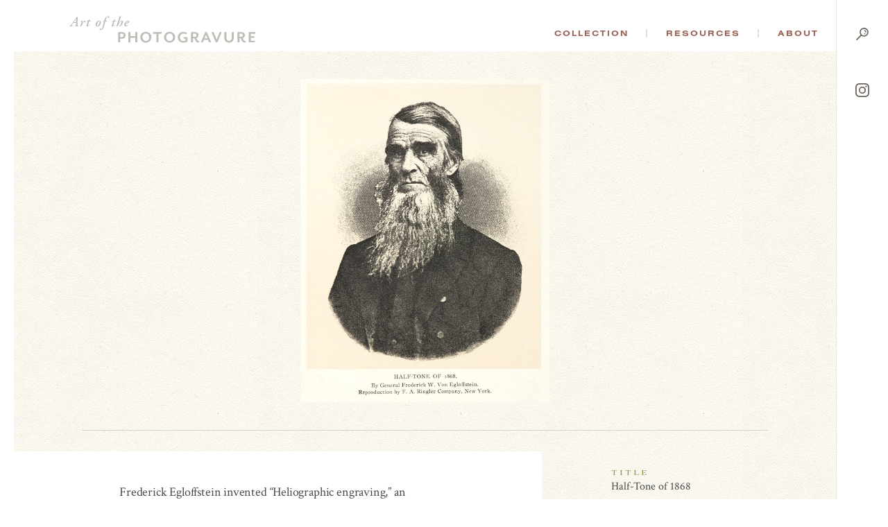

--- FILE ---
content_type: text/html; charset=UTF-8
request_url: https://photogravure.com/collection/half-tone-of-1868/
body_size: 42955
content:
<!DOCTYPE html>
<html lang="en-US">
<head>
<meta charset="UTF-8">
<meta name="viewport" content="user-scalable=no, width=device-width, initial-scale=1, maximum-scale=1">

<link rel="apple-touch-icon" sizes="180x180" href="/apple-touch-icon.png">
<link rel="icon" type="image/png" sizes="32x32" href="/favicon-32x32.png">
<link rel="icon" type="image/png" sizes="16x16" href="/favicon-16x16.png">
<link rel="manifest" href="/manifest.json">
<link rel="mask-icon" href="/safari-pinned-tab.svg" color="#5bbad5">
<meta name="theme-color" content="#ffffff">

<title>Half-Tone of 1868 - The Art of the Photogravure</title>

<script src="https://ajax.googleapis.com/ajax/libs/jquery/3.2.1/jquery.min.js"></script>
<script src="https://ajax.googleapis.com/ajax/libs/webfont/1.6.26/webfont.js"></script>
<script>
  WebFont.load({
    google: {
      families: ['Crimson Text:400,400i,700,700i']
    },
    typekit: { id: 'ybk7zhj' }
  });
  document.createElement( "picture" );
</script>
<meta name='robots' content='index, follow, max-image-preview:large, max-snippet:-1, max-video-preview:-1' />

	<!-- This site is optimized with the Yoast SEO plugin v21.3 - https://yoast.com/wordpress/plugins/seo/ -->
	<link rel="canonical" href="https://photogravure.com/collection/half-tone-of-1868/" />
	<meta property="og:locale" content="en_US" />
	<meta property="og:type" content="article" />
	<meta property="og:title" content="Half-Tone of 1868 - The Art of the Photogravure" />
	<meta property="og:url" content="https://photogravure.com/collection/half-tone-of-1868/" />
	<meta property="og:site_name" content="The Art of the Photogravure" />
	<meta property="article:modified_time" content="2024-11-18T16:46:58+00:00" />
	<meta name="twitter:card" content="summary_large_image" />
	<script type="application/ld+json" class="yoast-schema-graph">{"@context":"https://schema.org","@graph":[{"@type":"WebPage","@id":"https://photogravure.com/collection/half-tone-of-1868/","url":"https://photogravure.com/collection/half-tone-of-1868/","name":"Half-Tone of 1868 - The Art of the Photogravure","isPartOf":{"@id":"https://photogravure.com/#website"},"datePublished":"2023-05-16T02:44:10+00:00","dateModified":"2024-11-18T16:46:58+00:00","breadcrumb":{"@id":"https://photogravure.com/collection/half-tone-of-1868/#breadcrumb"},"inLanguage":"en-US","potentialAction":[{"@type":"ReadAction","target":["https://photogravure.com/collection/half-tone-of-1868/"]}]},{"@type":"BreadcrumbList","@id":"https://photogravure.com/collection/half-tone-of-1868/#breadcrumb","itemListElement":[{"@type":"ListItem","position":1,"name":"Home","item":"https://photogravure.com/"},{"@type":"ListItem","position":2,"name":"Half-Tone of 1868"}]},{"@type":"WebSite","@id":"https://photogravure.com/#website","url":"https://photogravure.com/","name":"Photogravure","description":"The Art of the Photogravure","publisher":{"@id":"https://photogravure.com/#organization"},"potentialAction":[{"@type":"SearchAction","target":{"@type":"EntryPoint","urlTemplate":"https://photogravure.com/?s={search_term_string}"},"query-input":"required name=search_term_string"}],"inLanguage":"en-US"},{"@type":"Organization","@id":"https://photogravure.com/#organization","name":"Art of Photogravure","url":"https://photogravure.com/","logo":{"@type":"ImageObject","inLanguage":"en-US","@id":"https://photogravure.com/#/schema/logo/image/","url":"https://photogravure.com/wp-content/uploads/2018/04/PGrav-Box.jpg","contentUrl":"https://photogravure.com/wp-content/uploads/2018/04/PGrav-Box.jpg","width":3403,"height":553,"caption":"Art of Photogravure"},"image":{"@id":"https://photogravure.com/#/schema/logo/image/"}}]}</script>
	<!-- / Yoast SEO plugin. -->


<link rel='dns-prefetch' href='//www.googletagmanager.com' />
<link rel='stylesheet' id='wp-block-library-css' href='https://photogravure.com/wp-includes/css/dist/block-library/style.min.css?ver=6.3.7' type='text/css' media='all' />
<style id='classic-theme-styles-inline-css' type='text/css'>
/*! This file is auto-generated */
.wp-block-button__link{color:#fff;background-color:#32373c;border-radius:9999px;box-shadow:none;text-decoration:none;padding:calc(.667em + 2px) calc(1.333em + 2px);font-size:1.125em}.wp-block-file__button{background:#32373c;color:#fff;text-decoration:none}
</style>
<style id='global-styles-inline-css' type='text/css'>
body{--wp--preset--color--black: #000000;--wp--preset--color--cyan-bluish-gray: #abb8c3;--wp--preset--color--white: #ffffff;--wp--preset--color--pale-pink: #f78da7;--wp--preset--color--vivid-red: #cf2e2e;--wp--preset--color--luminous-vivid-orange: #ff6900;--wp--preset--color--luminous-vivid-amber: #fcb900;--wp--preset--color--light-green-cyan: #7bdcb5;--wp--preset--color--vivid-green-cyan: #00d084;--wp--preset--color--pale-cyan-blue: #8ed1fc;--wp--preset--color--vivid-cyan-blue: #0693e3;--wp--preset--color--vivid-purple: #9b51e0;--wp--preset--gradient--vivid-cyan-blue-to-vivid-purple: linear-gradient(135deg,rgba(6,147,227,1) 0%,rgb(155,81,224) 100%);--wp--preset--gradient--light-green-cyan-to-vivid-green-cyan: linear-gradient(135deg,rgb(122,220,180) 0%,rgb(0,208,130) 100%);--wp--preset--gradient--luminous-vivid-amber-to-luminous-vivid-orange: linear-gradient(135deg,rgba(252,185,0,1) 0%,rgba(255,105,0,1) 100%);--wp--preset--gradient--luminous-vivid-orange-to-vivid-red: linear-gradient(135deg,rgba(255,105,0,1) 0%,rgb(207,46,46) 100%);--wp--preset--gradient--very-light-gray-to-cyan-bluish-gray: linear-gradient(135deg,rgb(238,238,238) 0%,rgb(169,184,195) 100%);--wp--preset--gradient--cool-to-warm-spectrum: linear-gradient(135deg,rgb(74,234,220) 0%,rgb(151,120,209) 20%,rgb(207,42,186) 40%,rgb(238,44,130) 60%,rgb(251,105,98) 80%,rgb(254,248,76) 100%);--wp--preset--gradient--blush-light-purple: linear-gradient(135deg,rgb(255,206,236) 0%,rgb(152,150,240) 100%);--wp--preset--gradient--blush-bordeaux: linear-gradient(135deg,rgb(254,205,165) 0%,rgb(254,45,45) 50%,rgb(107,0,62) 100%);--wp--preset--gradient--luminous-dusk: linear-gradient(135deg,rgb(255,203,112) 0%,rgb(199,81,192) 50%,rgb(65,88,208) 100%);--wp--preset--gradient--pale-ocean: linear-gradient(135deg,rgb(255,245,203) 0%,rgb(182,227,212) 50%,rgb(51,167,181) 100%);--wp--preset--gradient--electric-grass: linear-gradient(135deg,rgb(202,248,128) 0%,rgb(113,206,126) 100%);--wp--preset--gradient--midnight: linear-gradient(135deg,rgb(2,3,129) 0%,rgb(40,116,252) 100%);--wp--preset--font-size--small: 13px;--wp--preset--font-size--medium: 20px;--wp--preset--font-size--large: 36px;--wp--preset--font-size--x-large: 42px;--wp--preset--spacing--20: 0.44rem;--wp--preset--spacing--30: 0.67rem;--wp--preset--spacing--40: 1rem;--wp--preset--spacing--50: 1.5rem;--wp--preset--spacing--60: 2.25rem;--wp--preset--spacing--70: 3.38rem;--wp--preset--spacing--80: 5.06rem;--wp--preset--shadow--natural: 6px 6px 9px rgba(0, 0, 0, 0.2);--wp--preset--shadow--deep: 12px 12px 50px rgba(0, 0, 0, 0.4);--wp--preset--shadow--sharp: 6px 6px 0px rgba(0, 0, 0, 0.2);--wp--preset--shadow--outlined: 6px 6px 0px -3px rgba(255, 255, 255, 1), 6px 6px rgba(0, 0, 0, 1);--wp--preset--shadow--crisp: 6px 6px 0px rgba(0, 0, 0, 1);}:where(.is-layout-flex){gap: 0.5em;}:where(.is-layout-grid){gap: 0.5em;}body .is-layout-flow > .alignleft{float: left;margin-inline-start: 0;margin-inline-end: 2em;}body .is-layout-flow > .alignright{float: right;margin-inline-start: 2em;margin-inline-end: 0;}body .is-layout-flow > .aligncenter{margin-left: auto !important;margin-right: auto !important;}body .is-layout-constrained > .alignleft{float: left;margin-inline-start: 0;margin-inline-end: 2em;}body .is-layout-constrained > .alignright{float: right;margin-inline-start: 2em;margin-inline-end: 0;}body .is-layout-constrained > .aligncenter{margin-left: auto !important;margin-right: auto !important;}body .is-layout-constrained > :where(:not(.alignleft):not(.alignright):not(.alignfull)){max-width: var(--wp--style--global--content-size);margin-left: auto !important;margin-right: auto !important;}body .is-layout-constrained > .alignwide{max-width: var(--wp--style--global--wide-size);}body .is-layout-flex{display: flex;}body .is-layout-flex{flex-wrap: wrap;align-items: center;}body .is-layout-flex > *{margin: 0;}body .is-layout-grid{display: grid;}body .is-layout-grid > *{margin: 0;}:where(.wp-block-columns.is-layout-flex){gap: 2em;}:where(.wp-block-columns.is-layout-grid){gap: 2em;}:where(.wp-block-post-template.is-layout-flex){gap: 1.25em;}:where(.wp-block-post-template.is-layout-grid){gap: 1.25em;}.has-black-color{color: var(--wp--preset--color--black) !important;}.has-cyan-bluish-gray-color{color: var(--wp--preset--color--cyan-bluish-gray) !important;}.has-white-color{color: var(--wp--preset--color--white) !important;}.has-pale-pink-color{color: var(--wp--preset--color--pale-pink) !important;}.has-vivid-red-color{color: var(--wp--preset--color--vivid-red) !important;}.has-luminous-vivid-orange-color{color: var(--wp--preset--color--luminous-vivid-orange) !important;}.has-luminous-vivid-amber-color{color: var(--wp--preset--color--luminous-vivid-amber) !important;}.has-light-green-cyan-color{color: var(--wp--preset--color--light-green-cyan) !important;}.has-vivid-green-cyan-color{color: var(--wp--preset--color--vivid-green-cyan) !important;}.has-pale-cyan-blue-color{color: var(--wp--preset--color--pale-cyan-blue) !important;}.has-vivid-cyan-blue-color{color: var(--wp--preset--color--vivid-cyan-blue) !important;}.has-vivid-purple-color{color: var(--wp--preset--color--vivid-purple) !important;}.has-black-background-color{background-color: var(--wp--preset--color--black) !important;}.has-cyan-bluish-gray-background-color{background-color: var(--wp--preset--color--cyan-bluish-gray) !important;}.has-white-background-color{background-color: var(--wp--preset--color--white) !important;}.has-pale-pink-background-color{background-color: var(--wp--preset--color--pale-pink) !important;}.has-vivid-red-background-color{background-color: var(--wp--preset--color--vivid-red) !important;}.has-luminous-vivid-orange-background-color{background-color: var(--wp--preset--color--luminous-vivid-orange) !important;}.has-luminous-vivid-amber-background-color{background-color: var(--wp--preset--color--luminous-vivid-amber) !important;}.has-light-green-cyan-background-color{background-color: var(--wp--preset--color--light-green-cyan) !important;}.has-vivid-green-cyan-background-color{background-color: var(--wp--preset--color--vivid-green-cyan) !important;}.has-pale-cyan-blue-background-color{background-color: var(--wp--preset--color--pale-cyan-blue) !important;}.has-vivid-cyan-blue-background-color{background-color: var(--wp--preset--color--vivid-cyan-blue) !important;}.has-vivid-purple-background-color{background-color: var(--wp--preset--color--vivid-purple) !important;}.has-black-border-color{border-color: var(--wp--preset--color--black) !important;}.has-cyan-bluish-gray-border-color{border-color: var(--wp--preset--color--cyan-bluish-gray) !important;}.has-white-border-color{border-color: var(--wp--preset--color--white) !important;}.has-pale-pink-border-color{border-color: var(--wp--preset--color--pale-pink) !important;}.has-vivid-red-border-color{border-color: var(--wp--preset--color--vivid-red) !important;}.has-luminous-vivid-orange-border-color{border-color: var(--wp--preset--color--luminous-vivid-orange) !important;}.has-luminous-vivid-amber-border-color{border-color: var(--wp--preset--color--luminous-vivid-amber) !important;}.has-light-green-cyan-border-color{border-color: var(--wp--preset--color--light-green-cyan) !important;}.has-vivid-green-cyan-border-color{border-color: var(--wp--preset--color--vivid-green-cyan) !important;}.has-pale-cyan-blue-border-color{border-color: var(--wp--preset--color--pale-cyan-blue) !important;}.has-vivid-cyan-blue-border-color{border-color: var(--wp--preset--color--vivid-cyan-blue) !important;}.has-vivid-purple-border-color{border-color: var(--wp--preset--color--vivid-purple) !important;}.has-vivid-cyan-blue-to-vivid-purple-gradient-background{background: var(--wp--preset--gradient--vivid-cyan-blue-to-vivid-purple) !important;}.has-light-green-cyan-to-vivid-green-cyan-gradient-background{background: var(--wp--preset--gradient--light-green-cyan-to-vivid-green-cyan) !important;}.has-luminous-vivid-amber-to-luminous-vivid-orange-gradient-background{background: var(--wp--preset--gradient--luminous-vivid-amber-to-luminous-vivid-orange) !important;}.has-luminous-vivid-orange-to-vivid-red-gradient-background{background: var(--wp--preset--gradient--luminous-vivid-orange-to-vivid-red) !important;}.has-very-light-gray-to-cyan-bluish-gray-gradient-background{background: var(--wp--preset--gradient--very-light-gray-to-cyan-bluish-gray) !important;}.has-cool-to-warm-spectrum-gradient-background{background: var(--wp--preset--gradient--cool-to-warm-spectrum) !important;}.has-blush-light-purple-gradient-background{background: var(--wp--preset--gradient--blush-light-purple) !important;}.has-blush-bordeaux-gradient-background{background: var(--wp--preset--gradient--blush-bordeaux) !important;}.has-luminous-dusk-gradient-background{background: var(--wp--preset--gradient--luminous-dusk) !important;}.has-pale-ocean-gradient-background{background: var(--wp--preset--gradient--pale-ocean) !important;}.has-electric-grass-gradient-background{background: var(--wp--preset--gradient--electric-grass) !important;}.has-midnight-gradient-background{background: var(--wp--preset--gradient--midnight) !important;}.has-small-font-size{font-size: var(--wp--preset--font-size--small) !important;}.has-medium-font-size{font-size: var(--wp--preset--font-size--medium) !important;}.has-large-font-size{font-size: var(--wp--preset--font-size--large) !important;}.has-x-large-font-size{font-size: var(--wp--preset--font-size--x-large) !important;}
.wp-block-navigation a:where(:not(.wp-element-button)){color: inherit;}
:where(.wp-block-post-template.is-layout-flex){gap: 1.25em;}:where(.wp-block-post-template.is-layout-grid){gap: 1.25em;}
:where(.wp-block-columns.is-layout-flex){gap: 2em;}:where(.wp-block-columns.is-layout-grid){gap: 2em;}
.wp-block-pullquote{font-size: 1.5em;line-height: 1.6;}
</style>
<link rel='stylesheet' id='site_css-css' href='https://photogravure.com/wp-content/themes/photogravure/assets/css/style.css?v=1f0a2b94fe641754abb3186680c87fc2&#038;ver=1' type='text/css' media='all' />
<script type='text/javascript' src='https://photogravure.com/wp-content/themes/photogravure/assets/js/vendor.js?v=0de903ca9696fedeffa521d8dec7be75' id='site_vendor_js-js'></script>
<script type='text/javascript' src='https://photogravure.com/wp-content/themes/photogravure/assets/js/custom.js?v=9820dbdd1927f96a079f4ac32945d03e' id='site_custom_js-js'></script>

<!-- Google Analytics snippet added by Site Kit -->
<script type='text/javascript' src='https://www.googletagmanager.com/gtag/js?id=UA-4760997-1' id='google_gtagjs-js' async></script>
<script id="google_gtagjs-js-after" type="text/javascript">
window.dataLayer = window.dataLayer || [];function gtag(){dataLayer.push(arguments);}
gtag('set', 'linker', {"domains":["photogravure.com"]} );
gtag("js", new Date());
gtag("set", "developer_id.dZTNiMT", true);
gtag("config", "UA-4760997-1", {"anonymize_ip":true});
gtag("config", "GT-NGJV9LQ");
</script>

<!-- End Google Analytics snippet added by Site Kit -->
<link rel="https://api.w.org/" href="https://photogravure.com/wp-json/" /><link rel="EditURI" type="application/rsd+xml" title="RSD" href="https://photogravure.com/xmlrpc.php?rsd" />
<link rel='shortlink' href='https://photogravure.com/?p=7655' />
<link rel="alternate" type="application/json+oembed" href="https://photogravure.com/wp-json/oembed/1.0/embed?url=https%3A%2F%2Fphotogravure.com%2Fcollection%2Fhalf-tone-of-1868%2F" />
<link rel="alternate" type="text/xml+oembed" href="https://photogravure.com/wp-json/oembed/1.0/embed?url=https%3A%2F%2Fphotogravure.com%2Fcollection%2Fhalf-tone-of-1868%2F&#038;format=xml" />
<meta name="generator" content="Site Kit by Google 1.110.0" /></head>
<body class="collection-item-template-default single single-collection-item postid-7655 is_chrome is_desktop">
	<div class="m-header">
	  <header>
	    <h1><a href="/"><svg id="Layer_1" xmlns="http://www.w3.org/2000/svg" viewBox="0 0 294.07 41.72">
  <defs>
    <style>
      .cls-1 {
        fill: #bebeb7;
      }
    </style>
  </defs>
  <path class="cls-1" d="M6.94,10.35c-.66,0-.66.02-1.04.62l-1.61,2.45c-.55.91-.66,1.11-.66,1.26s.33.35.73.42l.71.13c.18.13.13.51-.07.64-.93-.04-1.64-.07-2.54-.07-.82,0-1.57.02-2.3.07-.2-.13-.2-.51-.02-.64l.55-.09c.88-.13,1.26-.4,2.06-1.53.29-.4,2.39-3.29,3.21-4.49l3.54-5.09c.84-1.19,1.3-1.97,1.37-2.37.8-.04,1.61-.62,1.99-.82.18,0,.35.09.35.24,0,.35-.04,1.28-.11,3.18-.09,2.83-.16,5.68-.2,8.51-.04,2.01.04,2.23,1.15,2.37l.53.07c.13.16.09.53-.09.64-.93-.04-1.81-.07-2.87-.07-1.13,0-2.03.02-2.72.07-.27-.11-.24-.51-.07-.64l.6-.09c.93-.13,1.04-.31,1.08-1.35l.13-2.94c.02-.46-.09-.51-.66-.51h-3.03ZM10.1,9.35c.44,0,.51-.04.53-.53l.2-3.74.04-1.42h-.04c-.16.27-.49.71-1.08,1.59l-2.45,3.69c-.22.33-.18.4.4.4h2.41Z" />
  <path class="cls-1" d="M20.96,9.09l-.77,2.28h.13c.66-1.22,1.42-2.48,1.97-3.16.71-.88,1.3-1.42,1.97-1.42.71,0,1.02.62,1.02,1.24,0,.69-.51,1.77-1.19,1.77-.27,0-.35-.24-.44-.64-.09-.44-.22-.66-.44-.66-.26,0-.77.49-1.5,1.7-.82,1.33-1.75,3.47-2.65,5.57-.11.26-.4.35-.75.35-.44,0-1.22-.13-1.02-.75.49-1.44,1.59-4.51,2.21-6.52.11-.35.09-.57-.13-.57-.49,0-1.19.62-1.72,1.24-.22,0-.4-.18-.35-.44.57-1,1.68-2.28,3.05-2.28,1.19,0,1,1.28.64,2.3Z" />
  <path class="cls-1" d="M31.32,8.11l-2.01,5.82c-.13.35-.09.53.13.53.35,0,1.64-.97,2.43-1.86.27.04.4.18.35.49-.97,1.46-3.14,3.03-4.55,3.03-.44,0-.8-.4-.8-.75,0-.31.07-.62.26-1.22l2.06-6.04h-1.68c-.13-.2,0-.58.22-.71l1.86-.35,1.42-2.14c.13-.09.31-.11.53-.11.31,0,.62.11.71.29l-.62,2.06h2.21c.27.27.09.84-.18.97h-2.34Z" />
  <path class="cls-1" d="M43.81,8.27c1.28-1.17,2.37-1.48,3.36-1.48,1.97,0,2.74,1.35,2.72,3.01-.02,1.37-.69,3.38-2.17,4.8-1.28,1.26-2.52,1.53-3.49,1.53-1.86,0-2.79-1.28-2.74-2.9.04-1.61.97-3.69,2.32-4.95ZM46,14.02c.8-1.15,1.86-3.8,1.86-5.24,0-.6-.09-1.19-.71-1.19-.4,0-.86.24-1.44.97-1.04,1.35-2.19,3.98-2.19,5.62,0,.66.29,1.15.8,1.15s1.02-.35,1.68-1.3Z" />
  <path class="cls-1" d="M56.99,8.07c-.75,2.21-1.72,6.23-2.41,8.4-.55,1.72-1.06,3.05-1.75,3.76-.53.53-1.68,1.53-3.09,1.53-1.24,0-2.03-.71-2.03-1.48,0-.6.62-1.15,1.11-1.15.31,0,.51.16.66.44.44.77.93,1.22,1.3,1.22.33,0,.64-.35,1.08-1.88.75-2.65,1.81-6.94,2.92-10.83h-1.97c-.22-.31-.04-.84.26-.97h1.97c.51-1.7,1.02-3.23,1.9-4.53,1.11-1.61,2.5-2.56,4.11-2.56,1.26,0,2.1.8,2.1,1.7,0,.71-.71,1.28-1.19,1.28-.31,0-.44-.13-.49-.44-.18-1.28-.71-1.75-1.19-1.75-.33,0-.75.29-1.33,1.44-.73,1.46-1.22,3.14-1.7,4.86h2.63c.18.26.09.8-.27.97h-2.63Z" />
  <path class="cls-1" d="M71.38,8.11l-2.01,5.82c-.13.35-.09.53.13.53.35,0,1.64-.97,2.43-1.86.27.04.4.18.35.49-.97,1.46-3.14,3.03-4.55,3.03-.44,0-.8-.4-.8-.75,0-.31.07-.62.26-1.22l2.06-6.04h-1.68c-.13-.2,0-.58.22-.71l1.86-.35,1.42-2.14c.13-.09.31-.11.53-.11.31,0,.62.11.71.29l-.62,2.06h2.21c.27.27.09.84-.18.97h-2.34Z" />
  <path class="cls-1" d="M78.65,3.01c.4-1.13.49-1.39.07-1.64l-.53-.31c-.04-.13-.04-.31.09-.4.53-.22,2.39-.62,3.36-.66.09.04.13.13.18.18-.4,1.11-.93,2.48-1.35,3.69l-2.37,6.68.04.04c1.13-1.39,2.03-2.19,2.72-2.7.84-.64,1.68-1.11,2.43-1.11,1.02,0,1.55.75,1.55,1.7,0,1.68-1.04,3.98-1.95,5.35-.66,1.02-2.01,2.28-3.23,2.28-.71,0-1.06-.4-1.06-.8,0-.42.38-.84.71-.84.13,0,.27.09.4.22.22.22.42.35.55.35.2,0,.35-.31.6-.86.66-1.55,1.68-4.47,1.68-5.62,0-.4-.13-.6-.4-.6-.22,0-.58.16-1,.46-.66.49-1.33,1.19-2.28,2.45-1.13,1.46-2.32,4.09-2.79,4.86-.16.26-.4.35-.75.35-.4,0-1.15-.13-.93-.75l4.25-12.36Z" />
  <path class="cls-1" d="M86.88,13.71c0-1.66,1.04-4.13,3.14-5.73,1.22-.91,2.25-1.19,3.1-1.19,1.06,0,1.77.8,1.77,1.53,0,1.99-3.01,3.07-5.46,3.74-.11.31-.2.82-.2,1.44,0,.82.35,1.26.97,1.26.8,0,1.59-.46,2.61-1.39.22,0,.4.22.35.44-1.19,1.66-2.74,2.32-4.2,2.32s-2.08-1.19-2.08-2.41ZM91.19,8.47c-.82.86-1.35,2.03-1.59,2.83,1.13-.4,1.81-.77,2.52-1.5.55-.55.82-1.3.82-1.66,0-.29-.13-.55-.42-.55-.31,0-.77.26-1.33.88Z" />
  <path class="cls-1" d="M83.34,35.38h-2.86v5.88h-3.29v-16.19h6.15c3.89,0,5.61,2.37,5.61,5.15s-1.73,5.15-5.61,5.15ZM82.8,27.42h-2.32v5.61h2.32c2.13,0,2.89-1.27,2.89-2.81s-.76-2.81-2.89-2.81Z" />
  <path class="cls-1" d="M104.19,41.26v-7.15h-7.64v7.15h-3.29v-16.19h3.29v6.26h7.64v-6.26h3.29v16.19h-3.29Z" />
  <path class="cls-1" d="M120.98,41.72c-4.96,0-8.82-3.59-8.82-8.55s3.86-8.55,8.82-8.55,8.74,3.59,8.74,8.55-3.8,8.55-8.74,8.55ZM120.98,27.23c-3.24,0-5.37,2.43-5.37,5.94s2.13,5.94,5.37,5.94,5.29-2.43,5.29-5.94-2.1-5.94-5.29-5.94Z" />
  <path class="cls-1" d="M158.53,41.72c-4.96,0-8.82-3.59-8.82-8.55s3.86-8.55,8.82-8.55,8.74,3.59,8.74,8.55-3.8,8.55-8.74,8.55ZM158.53,27.23c-3.24,0-5.37,2.43-5.37,5.94s2.13,5.94,5.37,5.94,5.29-2.43,5.29-5.94-2.1-5.94-5.29-5.94Z" />
  <path class="cls-1" d="M221.02,41.26l-1.65-3.99h-6.56l-1.65,3.99h-3.18l6.88-16.19h2.56l6.88,16.19h-3.29ZM216.1,29.1l-2.4,5.88h4.78l-2.37-5.88Z" />
  <path class="cls-1" d="M234.05,41.26h-2.48l-6.88-16.19h3.37l4.83,11.63,4.78-11.63h3.26l-6.88,16.19Z" />
  <path class="cls-1" d="M252.55,41.72c-4.26,0-7.45-2.46-7.45-7.93v-8.72h3.35v8.61c0,3.51,1.51,5.21,4.16,5.21s4.16-1.7,4.16-5.21v-8.61h3.21v8.72c0,5.48-3.16,7.93-7.42,7.93Z" />
  <path class="cls-1" d="M277.29,41.45c-1.94,0-3.51-.84-4.67-3.18l-1.73-3.45h-1.89v6.45h-3.29v-16.19h6.37c3.83,0,5.48,2.27,5.48,4.88,0,2.29-1.3,4.07-3.56,4.59l1.59,2.78c.81,1.4,1.57,1.89,2.7,1.89.32,0,.59-.03.92-.13v2.08c-.62.19-1.32.3-1.92.3ZM269.01,32.49h2.54c2.05,0,2.78-1.08,2.78-2.51s-.73-2.56-2.78-2.56h-2.54v5.07Z" />
  <path class="cls-1" d="M180.68,35.41h2.86v3.16c-.84.43-1.89.67-3.13.67-3.24,0-5.53-2.29-5.53-5.94s2.35-5.94,5.72-5.94c1.86,0,3.28.52,4.45,1.28l.97-2.28c-1.35-1.02-3.61-1.64-5.74-1.64-4.72,0-8.82,3.21-8.82,8.45s3.94,8.55,8.61,8.55c3.18,0,5.72-1.21,6.64-1.59v-7.15h-6.02v2.43Z" />
  <polygon class="cls-1" points="146.52 25.07 132.28 25.07 132.28 27.64 137.76 27.64 137.76 41.26 141.05 41.26 141.05 27.64 145.43 27.64 146.52 25.07" />
  <path class="cls-1" d="M204.89,41.38l.97-2.29c-.3.09-.56.12-.87.12-1.13,0-1.89-.49-2.7-1.89l-1.59-2.78c2.27-.51,3.56-2.29,3.56-4.59,0-2.62-1.65-4.88-5.48-4.88h-6.37v16.19h3.29v-6.45h1.89l1.73,3.45c1.16,2.35,2.73,3.18,4.67,3.18.28,0,.59-.03.9-.07ZM198.24,32.49h-2.54v-5.07h2.54c2.05,0,2.78,1.11,2.78,2.56s-.73,2.51-2.78,2.51Z" />
  <polygon class="cls-1" points="294.03 38.7 286.82 38.7 286.82 34.01 292.73 34.01 292.73 31.44 286.82 31.44 286.82 27.64 294.07 27.64 294.07 25.07 283.52 25.07 283.52 41.26 292.94 41.26 294.03 38.7" />
</svg></a></h1>
	    <nav>
	      <ul id="m-primary-nav">
	        <li>
	          <a href="/collection">Collection</a>
	          <ul>
							<li>
	              <a href="/highlights">Highlights</a>
	              <p>Not sure where to begin? Start by exploring a selection of the collection&rsquo;s highlights.</p>
	            </li>
	            <li>
	              <a href="/collection">Advanced Search</a>
	              <p>Browse the collection or find something specific. The catalog contains thousands of images covering the full history of the process.</p>
	            </li>
							<li class="m-quick-search">
	              <form method="get" action="/collection" class="m-search-form">
									<label>Quick Search</label>
	                <input type="text" name="keywords" placeholder="Keyword(s)"><button type="submit">Go</button>
	              </form>
	            </li>
	          </ul>
	        </li>
	        <li>
	          <a href="/process">Resources</a>
	          <ul>
							<li>
	              <a href="/process">Process</a>
	              <p>Breakdown the complicated process of creating a photogravure.</p>
	            </li>
							<li>
	              <a href="/key-figure">Key Figures</a>
	              <p>Learn more about the famous and not-so-famous photographers and scientists that have played a significant role in the discovery and evolution of the art.</p>
	            </li>
	            <li>
	              <a href="/timeline">Timeline</a>
	              <p>Explore an interactive timeline of the history of photography and photomechanical printing.</p>
	            </li>
							<li>
	              <a href="/identification-guide">Identification Guide</a>
	              <p>Learn about the identifying characteristics of hand-pulled photogravures.</p>
	            </li>
	            <li>
	              <h5>Additional Resources</h5>
	              <ul>
									<li><a href="/secondary-figures">Secondary Figures</a></li>
	                <li><a href="/glossary">Glossary</a></li>
									<li><a href="/bibliography">Bibliography</a></li>
	                <li><a href="/conservation">Conservation</a></li>
	                <li><a href="/texts">Texts</a></li>
									<li><a href="/links">Links</a></li>
	              </ul>
	            </li>
	          </ul>
	        </li>
	        <li>
	          <a href="/mission">About</a>
	          <ul>
							<li>
	              <a href="/story-of-photogravure">The Story of Photogravure</a>
	              <p>Overwhelmed?  Put photogravure’s significance into context with this historical overview.</p>
	            </li>
	            <li>
	              <a href="/mission">Mission</a>
	              <p>Why did we create this site?</p>
	            </li>
	            <li>
	              <a href="/credits">Credits and Site Usage Information</a>
	            </li>
	            <li>
	              <a href="/contact">Contact</a>
				</li>
	          </ul>
	        </li>
	      </ul>
	      <ul id="m-side-nav">
	        <li id="m-menu">
	          <a href="javascript:;">
	            <span class="menu"><svg xmlns="http://www.w3.org/2000/svg" width="26" height="32" viewBox="0 0 73 90.3"><g class="bars"><path class="cls-1" d="M0 39.6h73v8H0zM26.6 61H73v8H26.6zM13.4 82.3H73v8H13.4z"/></g><g class="text"><path d="M14.4 16.8c0-4.5 0-10.2.1-13.2-.6 4.6-2.1 15.5-3.2 23.2H7.4c-.9-7-2.4-18.4-3-23.2h-.1c.1 3.1.2 9.2.2 13.8v9.5H.7V.2h6.2C7.9 7 9 14.6 9.3 18.4c.4-3.8 1.9-11.8 3-18.2h6v26.7h-3.9zM34.3 14.6h-5.9V23h6.8l-.5 3.8H24.3V.1h10.3v3.8h-6.2v6.9h5.9v3.8zM39.6 26.8V.1h4.8L48 13.7c.5 2 .8 3.6 1 4.7-.2-3.3-.2-7-.2-11.4V0h3.8v26.7H48l-3.9-15.6a22.82 22.82 0 01-.7-3.4c.2 3.2.2 6.8.2 11.6v7.3h-4zM62.5 0v20.3c0 2 .6 3.1 2.2 3.1s2.2-1.3 2.2-3.1V0H71v20.2c0 4.2-1.9 6.9-6.4 6.9q-6.3 0-6.3-6.9V0z"/></g></svg></span>
	            <span class="close"><svg xmlns="http://www.w3.org/2000/svg" width="16" height="16" viewBox="0 0 52.1 52.05"><path data-name="&lt;Path&gt;" d="M50.75 44.35a4.47 4.47 0 010 6.4 4.59 4.59 0 01-6.4 0l-18.3-18.3-18.3 18.3a4.38 4.38 0 01-3.2 1.3 4.38 4.38 0 01-3.2-1.3 4.47 4.47 0 010-6.4l18.3-18.3-18.3-18.3a4.47 4.47 0 010-6.4 4.47 4.47 0 016.4 0l18.3 18.3 18.3-18.3a4.47 4.47 0 016.4 0 4.47 4.47 0 010 6.4l-18.3 18.3z"/></svg></span>
	          </a>
	        </li>
	        <li id="m-search">
	          <a href="/collection">
							<span class="menu"><svg data-name="Layer 1" xmlns="http://www.w3.org/2000/svg" width="18" height="18" viewBox="0 0 85.97 88"><path data-name="&lt;Compound Path&gt;" class="path-search" d="M55.08 0a31.22 31.22 0 00-31 31.3 31.69 31.69 0 006.6 19.3L1.28 80.4a4.53 4.53 0 000 6.3 4.32 4.32 0 003.1 1.3 4.38 4.38 0 003.2-1.3l29.4-29.8a30.46 30.46 0 0018 5.8 31.22 31.22 0 0031-31.3c0-17.2-13.8-31.4-30.9-31.4zm0 54.8a23.22 23.22 0 01-23-23.4 23 23 0 1146 0 23.22 23.22 0 01-23 23.4zm15.5-23a3.45 3.45 0 01-3.4 3h-.5a3.55 3.55 0 01-3-3.9c.7-5.2-5.1-7.9-5.4-8a3.52 3.52 0 01-1.7-4.6 3.62 3.62 0 014.6-1.8c.4.1 10.8 4.9 9.4 15.3zm-7.3 7.6a4.2 4.2 0 011.2 2.8 3.63 3.63 0 01-1.2 2.8 4.2 4.2 0 01-2.8 1.2 3.78 3.78 0 01-2.8-1.2 4.2 4.2 0 01-1.2-2.8 3.78 3.78 0 011.2-2.8 4.2 4.2 0 012.8-1.2 4 4 0 012.8 1.2z"/></svg></span>
	            <span class="close"><svg xmlns="http://www.w3.org/2000/svg" width="16" height="16" viewBox="0 0 52.1 52.05"><path data-name="&lt;Path&gt;" d="M50.75 44.35a4.47 4.47 0 010 6.4 4.59 4.59 0 01-6.4 0l-18.3-18.3-18.3 18.3a4.38 4.38 0 01-3.2 1.3 4.38 4.38 0 01-3.2-1.3 4.47 4.47 0 010-6.4l18.3-18.3-18.3-18.3a4.47 4.47 0 010-6.4 4.47 4.47 0 016.4 0l18.3 18.3 18.3-18.3a4.47 4.47 0 016.4 0 4.47 4.47 0 010 6.4l-18.3 18.3z"/></svg></span>
						</a>
	        </li>
					<li id="m-instagram">
	          <a href="https://www.instagram.com/artofphotogravure/"><svg xmlns="http://www.w3.org/2000/svg" width="20pt" height="20pt" viewBox="0 0 20 20"><path d="M10 1.8c2.672 0 2.988.012 4.04.06.976.046 1.507.206 1.858.343.465.184.801.399 1.149.75.351.348.566.684.75 1.149.137.351.297.882.344 1.859.047 1.05.058 1.367.058 4.039 0 2.672-.012 2.988-.058 4.04-.047.976-.207 1.507-.344 1.858-.184.465-.399.801-.75 1.149a3.102 3.102 0 01-1.149.75c-.351.137-.882.297-1.859.344-1.05.047-1.367.058-4.039.058-2.672 0-2.988-.012-4.04-.058-.976-.047-1.507-.207-1.858-.344a3.102 3.102 0 01-1.149-.75 3.102 3.102 0 01-.75-1.149c-.137-.351-.297-.882-.344-1.859-.046-1.05-.058-1.367-.058-4.039 0-2.672.012-2.988.058-4.04.047-.976.207-1.507.344-1.858.184-.465.399-.801.75-1.149a3.102 3.102 0 011.149-.75c.351-.137.882-.297 1.859-.344 1.05-.046 1.367-.058 4.039-.058M10 0C7.285 0 6.945.012 5.879.059c-1.066.05-1.793.218-2.43.464A4.9 4.9 0 001.68 1.68 4.9 4.9 0 00.524 3.45C.277 4.085.11 4.811.06 5.878.012 6.945 0 7.285 0 10c0 2.715.012 3.055.059 4.121.05 1.066.218 1.793.464 2.43a4.9 4.9 0 001.157 1.77 4.9 4.9 0 001.77 1.156c.636.246 1.362.414 2.429.464C6.945 19.988 7.285 20 10 20c2.715 0 3.055-.012 4.121-.059 1.066-.05 1.793-.218 2.43-.464a4.9 4.9 0 001.77-1.157 4.9 4.9 0 001.156-1.77c.246-.636.414-1.363.464-2.429.047-1.066.059-1.406.059-4.121 0-2.715-.012-3.055-.059-4.121-.05-1.066-.218-1.793-.464-2.43a4.9 4.9 0 00-1.157-1.77A4.9 4.9 0 0016.55.524C15.915.277 15.188.11 14.122.06 13.055.012 12.715 0 10 0zm0 4.863A5.138 5.138 0 004.863 10a5.138 5.138 0 0010.273 0c0-2.836-2.3-5.137-5.136-5.137zm0 8.469a3.333 3.333 0 11.001-6.665A3.333 3.333 0 0110 13.332zm6.54-8.672c0 .664-.54 1.203-1.2 1.203-.664 0-1.203-.539-1.203-1.203a1.202 1.202 0 012.402 0zm0 0" fill="#0a0a08"/></svg></a>
	        </li>
						      </ul>
	      <ul id="m-side-nav-content">
	        <li id="m-nav-content">
	          <ul id="m-nav-content-list">
															<li><h2><a href="/"><svg id="Layer_1" xmlns="http://www.w3.org/2000/svg" viewBox="0 0 294.07 41.72">
  <defs>
    <style>
      .cls-1 {
        fill: #bebeb7;
      }
    </style>
  </defs>
  <path class="cls-1" d="M6.94,10.35c-.66,0-.66.02-1.04.62l-1.61,2.45c-.55.91-.66,1.11-.66,1.26s.33.35.73.42l.71.13c.18.13.13.51-.07.64-.93-.04-1.64-.07-2.54-.07-.82,0-1.57.02-2.3.07-.2-.13-.2-.51-.02-.64l.55-.09c.88-.13,1.26-.4,2.06-1.53.29-.4,2.39-3.29,3.21-4.49l3.54-5.09c.84-1.19,1.3-1.97,1.37-2.37.8-.04,1.61-.62,1.99-.82.18,0,.35.09.35.24,0,.35-.04,1.28-.11,3.18-.09,2.83-.16,5.68-.2,8.51-.04,2.01.04,2.23,1.15,2.37l.53.07c.13.16.09.53-.09.64-.93-.04-1.81-.07-2.87-.07-1.13,0-2.03.02-2.72.07-.27-.11-.24-.51-.07-.64l.6-.09c.93-.13,1.04-.31,1.08-1.35l.13-2.94c.02-.46-.09-.51-.66-.51h-3.03ZM10.1,9.35c.44,0,.51-.04.53-.53l.2-3.74.04-1.42h-.04c-.16.27-.49.71-1.08,1.59l-2.45,3.69c-.22.33-.18.4.4.4h2.41Z" />
  <path class="cls-1" d="M20.96,9.09l-.77,2.28h.13c.66-1.22,1.42-2.48,1.97-3.16.71-.88,1.3-1.42,1.97-1.42.71,0,1.02.62,1.02,1.24,0,.69-.51,1.77-1.19,1.77-.27,0-.35-.24-.44-.64-.09-.44-.22-.66-.44-.66-.26,0-.77.49-1.5,1.7-.82,1.33-1.75,3.47-2.65,5.57-.11.26-.4.35-.75.35-.44,0-1.22-.13-1.02-.75.49-1.44,1.59-4.51,2.21-6.52.11-.35.09-.57-.13-.57-.49,0-1.19.62-1.72,1.24-.22,0-.4-.18-.35-.44.57-1,1.68-2.28,3.05-2.28,1.19,0,1,1.28.64,2.3Z" />
  <path class="cls-1" d="M31.32,8.11l-2.01,5.82c-.13.35-.09.53.13.53.35,0,1.64-.97,2.43-1.86.27.04.4.18.35.49-.97,1.46-3.14,3.03-4.55,3.03-.44,0-.8-.4-.8-.75,0-.31.07-.62.26-1.22l2.06-6.04h-1.68c-.13-.2,0-.58.22-.71l1.86-.35,1.42-2.14c.13-.09.31-.11.53-.11.31,0,.62.11.71.29l-.62,2.06h2.21c.27.27.09.84-.18.97h-2.34Z" />
  <path class="cls-1" d="M43.81,8.27c1.28-1.17,2.37-1.48,3.36-1.48,1.97,0,2.74,1.35,2.72,3.01-.02,1.37-.69,3.38-2.17,4.8-1.28,1.26-2.52,1.53-3.49,1.53-1.86,0-2.79-1.28-2.74-2.9.04-1.61.97-3.69,2.32-4.95ZM46,14.02c.8-1.15,1.86-3.8,1.86-5.24,0-.6-.09-1.19-.71-1.19-.4,0-.86.24-1.44.97-1.04,1.35-2.19,3.98-2.19,5.62,0,.66.29,1.15.8,1.15s1.02-.35,1.68-1.3Z" />
  <path class="cls-1" d="M56.99,8.07c-.75,2.21-1.72,6.23-2.41,8.4-.55,1.72-1.06,3.05-1.75,3.76-.53.53-1.68,1.53-3.09,1.53-1.24,0-2.03-.71-2.03-1.48,0-.6.62-1.15,1.11-1.15.31,0,.51.16.66.44.44.77.93,1.22,1.3,1.22.33,0,.64-.35,1.08-1.88.75-2.65,1.81-6.94,2.92-10.83h-1.97c-.22-.31-.04-.84.26-.97h1.97c.51-1.7,1.02-3.23,1.9-4.53,1.11-1.61,2.5-2.56,4.11-2.56,1.26,0,2.1.8,2.1,1.7,0,.71-.71,1.28-1.19,1.28-.31,0-.44-.13-.49-.44-.18-1.28-.71-1.75-1.19-1.75-.33,0-.75.29-1.33,1.44-.73,1.46-1.22,3.14-1.7,4.86h2.63c.18.26.09.8-.27.97h-2.63Z" />
  <path class="cls-1" d="M71.38,8.11l-2.01,5.82c-.13.35-.09.53.13.53.35,0,1.64-.97,2.43-1.86.27.04.4.18.35.49-.97,1.46-3.14,3.03-4.55,3.03-.44,0-.8-.4-.8-.75,0-.31.07-.62.26-1.22l2.06-6.04h-1.68c-.13-.2,0-.58.22-.71l1.86-.35,1.42-2.14c.13-.09.31-.11.53-.11.31,0,.62.11.71.29l-.62,2.06h2.21c.27.27.09.84-.18.97h-2.34Z" />
  <path class="cls-1" d="M78.65,3.01c.4-1.13.49-1.39.07-1.64l-.53-.31c-.04-.13-.04-.31.09-.4.53-.22,2.39-.62,3.36-.66.09.04.13.13.18.18-.4,1.11-.93,2.48-1.35,3.69l-2.37,6.68.04.04c1.13-1.39,2.03-2.19,2.72-2.7.84-.64,1.68-1.11,2.43-1.11,1.02,0,1.55.75,1.55,1.7,0,1.68-1.04,3.98-1.95,5.35-.66,1.02-2.01,2.28-3.23,2.28-.71,0-1.06-.4-1.06-.8,0-.42.38-.84.71-.84.13,0,.27.09.4.22.22.22.42.35.55.35.2,0,.35-.31.6-.86.66-1.55,1.68-4.47,1.68-5.62,0-.4-.13-.6-.4-.6-.22,0-.58.16-1,.46-.66.49-1.33,1.19-2.28,2.45-1.13,1.46-2.32,4.09-2.79,4.86-.16.26-.4.35-.75.35-.4,0-1.15-.13-.93-.75l4.25-12.36Z" />
  <path class="cls-1" d="M86.88,13.71c0-1.66,1.04-4.13,3.14-5.73,1.22-.91,2.25-1.19,3.1-1.19,1.06,0,1.77.8,1.77,1.53,0,1.99-3.01,3.07-5.46,3.74-.11.31-.2.82-.2,1.44,0,.82.35,1.26.97,1.26.8,0,1.59-.46,2.61-1.39.22,0,.4.22.35.44-1.19,1.66-2.74,2.32-4.2,2.32s-2.08-1.19-2.08-2.41ZM91.19,8.47c-.82.86-1.35,2.03-1.59,2.83,1.13-.4,1.81-.77,2.52-1.5.55-.55.82-1.3.82-1.66,0-.29-.13-.55-.42-.55-.31,0-.77.26-1.33.88Z" />
  <path class="cls-1" d="M83.34,35.38h-2.86v5.88h-3.29v-16.19h6.15c3.89,0,5.61,2.37,5.61,5.15s-1.73,5.15-5.61,5.15ZM82.8,27.42h-2.32v5.61h2.32c2.13,0,2.89-1.27,2.89-2.81s-.76-2.81-2.89-2.81Z" />
  <path class="cls-1" d="M104.19,41.26v-7.15h-7.64v7.15h-3.29v-16.19h3.29v6.26h7.64v-6.26h3.29v16.19h-3.29Z" />
  <path class="cls-1" d="M120.98,41.72c-4.96,0-8.82-3.59-8.82-8.55s3.86-8.55,8.82-8.55,8.74,3.59,8.74,8.55-3.8,8.55-8.74,8.55ZM120.98,27.23c-3.24,0-5.37,2.43-5.37,5.94s2.13,5.94,5.37,5.94,5.29-2.43,5.29-5.94-2.1-5.94-5.29-5.94Z" />
  <path class="cls-1" d="M158.53,41.72c-4.96,0-8.82-3.59-8.82-8.55s3.86-8.55,8.82-8.55,8.74,3.59,8.74,8.55-3.8,8.55-8.74,8.55ZM158.53,27.23c-3.24,0-5.37,2.43-5.37,5.94s2.13,5.94,5.37,5.94,5.29-2.43,5.29-5.94-2.1-5.94-5.29-5.94Z" />
  <path class="cls-1" d="M221.02,41.26l-1.65-3.99h-6.56l-1.65,3.99h-3.18l6.88-16.19h2.56l6.88,16.19h-3.29ZM216.1,29.1l-2.4,5.88h4.78l-2.37-5.88Z" />
  <path class="cls-1" d="M234.05,41.26h-2.48l-6.88-16.19h3.37l4.83,11.63,4.78-11.63h3.26l-6.88,16.19Z" />
  <path class="cls-1" d="M252.55,41.72c-4.26,0-7.45-2.46-7.45-7.93v-8.72h3.35v8.61c0,3.51,1.51,5.21,4.16,5.21s4.16-1.7,4.16-5.21v-8.61h3.21v8.72c0,5.48-3.16,7.93-7.42,7.93Z" />
  <path class="cls-1" d="M277.29,41.45c-1.94,0-3.51-.84-4.67-3.18l-1.73-3.45h-1.89v6.45h-3.29v-16.19h6.37c3.83,0,5.48,2.27,5.48,4.88,0,2.29-1.3,4.07-3.56,4.59l1.59,2.78c.81,1.4,1.57,1.89,2.7,1.89.32,0,.59-.03.92-.13v2.08c-.62.19-1.32.3-1.92.3ZM269.01,32.49h2.54c2.05,0,2.78-1.08,2.78-2.51s-.73-2.56-2.78-2.56h-2.54v5.07Z" />
  <path class="cls-1" d="M180.68,35.41h2.86v3.16c-.84.43-1.89.67-3.13.67-3.24,0-5.53-2.29-5.53-5.94s2.35-5.94,5.72-5.94c1.86,0,3.28.52,4.45,1.28l.97-2.28c-1.35-1.02-3.61-1.64-5.74-1.64-4.72,0-8.82,3.21-8.82,8.45s3.94,8.55,8.61,8.55c3.18,0,5.72-1.21,6.64-1.59v-7.15h-6.02v2.43Z" />
  <polygon class="cls-1" points="146.52 25.07 132.28 25.07 132.28 27.64 137.76 27.64 137.76 41.26 141.05 41.26 141.05 27.64 145.43 27.64 146.52 25.07" />
  <path class="cls-1" d="M204.89,41.38l.97-2.29c-.3.09-.56.12-.87.12-1.13,0-1.89-.49-2.7-1.89l-1.59-2.78c2.27-.51,3.56-2.29,3.56-4.59,0-2.62-1.65-4.88-5.48-4.88h-6.37v16.19h3.29v-6.45h1.89l1.73,3.45c1.16,2.35,2.73,3.18,4.67,3.18.28,0,.59-.03.9-.07ZM198.24,32.49h-2.54v-5.07h2.54c2.05,0,2.78,1.11,2.78,2.56s-.73,2.51-2.78,2.51Z" />
  <polygon class="cls-1" points="294.03 38.7 286.82 38.7 286.82 34.01 292.73 34.01 292.73 31.44 286.82 31.44 286.82 27.64 294.07 27.64 294.07 25.07 283.52 25.07 283.52 41.26 292.94 41.26 294.03 38.7" />
</svg></a></h2></li>
								            <li><h5>Collection</h5></li>
	            <li><a href="/collection">Search the Collection</a></li>
	            <li><a href="/highlights">Highlights</a></li>
	            <li><h5>Resources</h5></li>
							<li><a href="/process">Process</a></li>
							<li><a href="/key-figure">Key Figures</a></li>
	            <li><a href="/timeline">Timeline</a></li>
							<li><a href="/texts">Texts</a></li>
							<li><a href="/secondary-figures">Secondary Figures</a></li>
							<li><a href="/glossary">Glossary</a></li>
							<li><a href="/bibliography">Bibliography</a></li>
							<li><a href="/conservation">Conservation</a></li>
							<li><a href="/links">Links</a></li>
	            <li><h5>About</h5></li>
							<li><a href="/story-of-photogravure">The Story of Photogravure</a></li>
	            <li><a href="/mission">Mission</a></li>
	            <li><a href="/credits">Credits and Site Usage Information</a></li>
				<li><a href="/contact">Contact</a></li>
				<li class="m-instagram-sidebar"><br><a href="https://www.instagram.com/artofphotogravure/"><svg xmlns="http://www.w3.org/2000/svg" width="20pt" height="20pt" viewBox="0 0 20 20"><path d="M10 1.8c2.672 0 2.988.012 4.04.06.976.046 1.507.206 1.858.343.465.184.801.399 1.149.75.351.348.566.684.75 1.149.137.351.297.882.344 1.859.047 1.05.058 1.367.058 4.039 0 2.672-.012 2.988-.058 4.04-.047.976-.207 1.507-.344 1.858-.184.465-.399.801-.75 1.149a3.102 3.102 0 01-1.149.75c-.351.137-.882.297-1.859.344-1.05.047-1.367.058-4.039.058-2.672 0-2.988-.012-4.04-.058-.976-.047-1.507-.207-1.858-.344a3.102 3.102 0 01-1.149-.75 3.102 3.102 0 01-.75-1.149c-.137-.351-.297-.882-.344-1.859-.046-1.05-.058-1.367-.058-4.039 0-2.672.012-2.988.058-4.04.047-.976.207-1.507.344-1.858.184-.465.399-.801.75-1.149a3.102 3.102 0 011.149-.75c.351-.137.882-.297 1.859-.344 1.05-.046 1.367-.058 4.039-.058M10 0C7.285 0 6.945.012 5.879.059c-1.066.05-1.793.218-2.43.464A4.9 4.9 0 001.68 1.68 4.9 4.9 0 00.524 3.45C.277 4.085.11 4.811.06 5.878.012 6.945 0 7.285 0 10c0 2.715.012 3.055.059 4.121.05 1.066.218 1.793.464 2.43a4.9 4.9 0 001.157 1.77 4.9 4.9 0 001.77 1.156c.636.246 1.362.414 2.429.464C6.945 19.988 7.285 20 10 20c2.715 0 3.055-.012 4.121-.059 1.066-.05 1.793-.218 2.43-.464a4.9 4.9 0 001.77-1.157 4.9 4.9 0 001.156-1.77c.246-.636.414-1.363.464-2.429.047-1.066.059-1.406.059-4.121 0-2.715-.012-3.055-.059-4.121-.05-1.066-.218-1.793-.464-2.43a4.9 4.9 0 00-1.157-1.77A4.9 4.9 0 0016.55.524C15.915.277 15.188.11 14.122.06 13.055.012 12.715 0 10 0zm0 4.863A5.138 5.138 0 004.863 10a5.138 5.138 0 0010.273 0c0-2.836-2.3-5.137-5.136-5.137zm0 8.469a3.333 3.333 0 11.001-6.665A3.333 3.333 0 0110 13.332zm6.54-8.672c0 .664-.54 1.203-1.2 1.203-.664 0-1.203-.539-1.203-1.203a1.202 1.202 0 012.402 0zm0 0" fill="#0a0a08"/></svg></a></li>
	          </ul>
	        </li>
					<li id="m-search-content">
						<ul>	
							<li class="m-search-description">
								<h4>For additional search options, try an <a href="/collection">advanced search</a>. Not sure where to start? Explore the <a href="/highlights">Collection Highlights</a>.<h4>	
							</li>	
							<li>	
								<form method="get" action="/collection" class="m-search-form">	
									<div class="m-select">	
										<label for="nav_artist">Artist</label>	
										<select id="nav_artist" name="artist">	
											<option>All</option>	
											<option value="Abbott%2C%20Berenice">Abbott, Berenice</option><option value="Abbott%2C%20C.%20Yarnall">Abbott, C. Yarnall</option><option value="Abney%2C%20William">Abney, William</option><option value="Adam-Salomon%2C%20Antoine%20Samuel">Adam-Salomon, Antoine Samuel</option><option value="Adams%2C%20Robert">Adams, Robert</option><option value="Adamson%2C%20Prescott">Adamson, Prescott</option><option value="Agema%2C%20J.%20J.">Agema, J. J.</option><option value="Albert%2C%20A">Albert, A</option><option value="Albin-Guillot%2C%20Laure">Albin-Guillot, Laure</option><option value="Alexandre">Alexandre</option><option value="Alexandre%20Quinet">Alexandre Quinet</option><option value="Alexis%20et%20Gustave%20No%C3%ABl">Alexis et Gustave Noël</option><option value="Alfieri%2C%20Bernard">Alfieri, Bernard</option><option value="Allston%2C%20Washington">Allston, Washington</option><option value="Anckorn%2C%20William%20.J.">Anckorn, William .J.</option><option value="Anderson%2C%20John%20H.">Anderson, John H.</option><option value="Andreossi%2C%20M.">Andreossi, M.</option><option value="Angerer%2C%20Victor">Angerer, Victor</option><option value="Annan%2C%20James%20Craig">Annan, James Craig</option><option value="Annan%2C%20John">Annan, John</option><option value="Annan%2C%20Thomas">Annan, Thomas</option><option value="Antoine%20Ruffo%2C%20Prince%20della%20Scaletta">Antoine Ruffo, Prince della Scaletta</option><option value="Anton%2C%20Don%20Gregorio">Anton, Don Gregorio</option><option value="Archduchess%20Maria%20Theresia">Archduchess Maria Theresia</option><option value="Archibald%2C%20Wm.">Archibald, Wm.</option><option value="Arendsen%2C%20B.%20W.">Arendsen, B. W.</option><option value="Arents%2C%20Pierre">Arents, Pierre</option><option value="Armstrong%2C%20David">Armstrong, David</option><option value="Arning%2C%20Dr.%20Edward">Arning, Dr. Edward</option><option value="Ashton%2C%20Ernest%20R.">Ashton, Ernest R.</option><option value="Atget%2C%20Eug%C3%A9ne">Atget, Eugéne</option><option value="Audra">Audra</option><option value="Auer%2C%20Alois">Auer, Alois</option><option value="Bachmann%2C%20Heinrich">Bachmann, Heinrich</option><option value="Backofen%2C%20Franz">Backofen, Franz</option><option value="Bailly-Maitre-Grand%2C%20Patrick">Bailly-Maitre-Grand, Patrick</option><option value="Bakhuis%2C%20Joh.%20A.">Bakhuis, Joh. A.</option><option value="Balagny%2C%20Georges">Balagny, Georges</option><option value="Baldus%2C%20Edouard">Baldus, Edouard</option><option value="Bankart%2C%20George">Bankart, George</option><option value="Barbichon%2C%20A.">Barbichon, A.</option><option value="Bargilliat%2C%20M.">Bargilliat, M.</option><option value="Baril%2C%20Tom">Baril, Tom</option><option value="Barker%2C%20George">Barker, George</option><option value="Barnard%2C%20Edward%20Emerson">Barnard, Edward Emerson</option><option value="Barnes%2C%20Catherine%20Weed">Barnes, Catherine Weed</option><option value="Barraud%2C%20Herbert%20Rose">Barraud, Herbert Rose</option><option value="Barron%2C%20E.%20Evelyn">Barron, E. Evelyn</option><option value="Bartlett%2C%20N.%20Gray">Bartlett, N. Gray</option><option value="Barton%2C%20G.%20A.">Barton, G. A.</option><option value="Barye%2C%20Antoine-Lewis">Barye, Antoine-Lewis</option><option value="Basto%2C%20Joachim">Basto, Joachim</option><option value="Baume-Pluvinel%20Comte%20Aymar%20de%20la">Baume-Pluvinel Comte Aymar de la</option><option value="Bayard%2C%20Hippolyte">Bayard, Hippolyte</option><option value="Baynton%2C%20C.S.">Baynton, C.S.</option><option value="Beale%2C%20Lionel%20S.">Beale, Lionel S.</option><option value="Beard%2C%20Richard">Beard, Richard</option><option value="B%C3%A9chard%2C%20%C3%89mile">Béchard, Émile</option><option value="Becher%2C%20Arthur">Becher, Arthur</option><option value="Beck%2C%20Jules">Beck, Jules</option><option value="Bedford%2C%20Francis">Bedford, Francis</option><option value="Beeby%2C%20John">Beeby, John</option><option value="Beers%2C%20J.%20G.">Beers, J. G.</option><option value="Behrens%2C%20Friedrich">Behrens, Friedrich</option><option value="Belloc%2C%20Auguste">Belloc, Auguste</option><option value="Ben-Yusuf%2C%20Zaida">Ben-Yusuf, Zaida</option><option value="Bennett%2C%20Lionel%20C.">Bennett, Lionel C.</option><option value="Benoist%2C%20Marie-Guillemine">Benoist, Marie-Guillemine</option><option value="Berchtold%2C%20A.J.">Berchtold, A.J.</option><option value="Berg%2C%20Charles">Berg, Charles</option><option value="Bergheim%2C%20John%20S.">Bergheim, John S.</option><option value="Bergon%2C%20Paul">Bergon, Paul</option><option value="Berkman%2C%20Stephen">Berkman, Stephen</option><option value="Berres%2C%20Joseph">Berres, Joseph</option><option value="Bertall">Bertall</option><option value="Berteaux%2C%20Georges">Berteaux, Georges</option><option value="Berthier%2C%20Paul%20Marcellin">Berthier, Paul Marcellin</option><option value="Berthier%2C%20Paul%20Marcellin%20%28likely%29">Berthier, Paul Marcellin (likely)</option><option value="Bey%2C%20Sadik">Bey, Sadik</option><option value="Bidaut%2C%20Jane%20Hinds">Bidaut, Jane Hinds</option><option value="Bien%2C%20Julius">Bien, Julius</option><option value="Biesalski%20Dr.%20Konrad">Biesalski Dr. Konrad</option><option value="Bilordeaux%2C%20Adolphe">Bilordeaux, Adolphe</option><option value="Bird%2C%20Dr.%20Golding">Bird, Dr. Golding</option><option value="Bisson%2C%20Louis-Auguste">Bisson, Louis-Auguste</option><option value="Blanche%2C%20Philippe">Blanche, Philippe</option><option value="Blanquart-Evrard%2C%20Louis%20D%C3%A9sir%C3%A9">Blanquart-Evrard, Louis Désiré</option><option value="Blassi%2C%20Juame">Blassi, Juame</option><option value="Blossfeldt%2C%20Karl">Blossfeldt, Karl</option><option value="Blumenfeld%2C%20Erwin">Blumenfeld, Erwin</option><option value="Bogardus%2C%20Peter">Bogardus, Peter</option><option value="Bohmer%2C%20Alfred">Bohmer, Alfred</option><option value="Bohmer%2C%20Hauptmann">Bohmer, Hauptmann</option><option value="Boissonnas%2C%20Fred">Boissonnas, Fred</option><option value="Boivin%2C%20A.">Boivin, A.</option><option value="Bonaparte%2C%20Prince%20Roland%20Napoleon">Bonaparte, Prince Roland Napoleon</option><option value="Boon%2C%20Ernest%20G.">Boon, Ernest G.</option><option value="Boubat%2C%20Edouard">Boubat, Edouard</option><option value="Boughton%2C%20Alice">Boughton, Alice</option><option value="Boughton%2C%20George%20Henry">Boughton, George Henry</option><option value="Boughton%2C%20W.">Boughton, W.</option><option value="Bouguereau%2C%20William-Adolphe">Bouguereau, William-Adolphe</option><option value="Bourgeois%2C%20Paul">Bourgeois, Paul</option><option value="Bourne%2C%20Samuel">Bourne, Samuel</option><option value="Bovi%2C%20Michel">Bovi, Michel</option><option value="Bovier%2C%20L%C3%A9on">Bovier, Léon</option><option value="Bozenhardt%2C%20O%2C">Bozenhardt, O,</option><option value="Bradbury%2C%20Henry">Bradbury, Henry</option><option value="Bradford%2C%20Lodowick">Bradford, Lodowick</option><option value="Bradshaw%2C%20Dove">Bradshaw, Dove</option><option value="Brady%2C%20Matthew%20B">Brady, Matthew B</option><option value="Brandseph%2C%20Hermann">Brandseph, Hermann</option><option value="Brandt%2C%20Ulrich">Brandt, Ulrich</option><option value="Braun%2C%20Adolphe">Braun, Adolphe</option><option value="Braun%2C%20Cl%C3%A9ment%20%26%20Co.">Braun, Clément & Co.</option><option value="Breese%2C%20James">Breese, James</option><option value="Bremard%2C%20Maurice">Bremard, Maurice</option><option value="Bretonni%C3%A9re%2C%20Gui%20de%20la">Bretonniére, Gui de la</option><option value="Briant%2C%20Rowland">Briant, Rowland</option><option value="Bright%2C%20Tom">Bright, Tom</option><option value="Brigman%2C%20Annie%20A.">Brigman, Annie A.</option><option value="Briot%2C%20Isaac">Briot, Isaac</option><option value="Brochet%2C%20Pierre">Brochet, Pierre</option><option value="Brownell%2C%20Leverett%20W.">Brownell, Leverett W.</option><option value="Bruguiere%2C%20Francis%20Joseph">Bruguiere, Francis Joseph</option><option value="Br%C3%BCns%2C%20Otto">Brüns, Otto</option><option value="Bucklow%2C%20Christopher">Bucklow, Christopher</option><option value="Buckmann%2C%20M.%20C.">Buckmann, M. C.</option><option value="Bucquet%2C%20Antoinette">Bucquet, Antoinette</option><option value="Bucquet%2C%20Maurice">Bucquet, Maurice</option><option value="Burchett%2C%20Arthur">Burchett, Arthur</option><option value="Buschbeck%2C%20Alf.">Buschbeck, Alf.</option><option value="Byrnes%2C%20Thomas">Byrnes, Thomas</option><option value="Cadby%2C%20Will%20A.">Cadby, Will A.</option><option value="Caffery%2C%20Debbie%20Fleming">Caffery, Debbie Fleming</option><option value="Calland%2C%20Eustace%20G.">Calland, Eustace G.</option><option value="Cameron%2C%20D.Y.">Cameron, D.Y.</option><option value="Cameron%2C%20H.%20H.%20H.">Cameron, H. H. H.</option><option value="Cameron%2C%20Julia%20Margaret">Cameron, Julia Margaret</option><option value="Carjat%2C%20Etienne">Carjat, Etienne</option><option value="Carnochan%2C%20Brigitte">Carnochan, Brigitte</option><option value="Carstensen%2C%20H.%20M.">Carstensen, H. M.</option><option value="Carter%2C%20Keith">Carter, Keith</option><option value="Cartier-Bresson%2C%20Henry">Cartier-Bresson, Henry</option><option value="Cases%2C%20Comte%20de%20las">Cases, Comte de las</option><option value="Catany%2C%20Toni">Catany, Toni</option><option value="Catherwood%2C%20Frederick">Catherwood, Frederick</option><option value="Chamouin%2C%20Jean%20Baptiste%20Marie">Chamouin, Jean Baptiste Marie</option><option value="Champney%2C%20J.%20Wells">Champney, J. Wells</option><option value="Chapin%2C%20Frederick%20H.">Chapin, Frederick H.</option><option value="Charles%20Job">Charles Job</option><option value="Ch%C3%A9ri-Rousseau%2C%20Gaston">Chéri-Rousseau, Gaston</option><option value="Chichester%2C%20H.D.">Chichester, H.D.</option><option value="Chipman%2C%20Alisha">Chipman, Alisha</option><option value="Choisy%2C%20Auguste%20%28pos%29">Choisy, Auguste (pos)</option><option value="Chotek%2C%20Carl%20Graf">Chotek, Carl Graf</option><option value="Chretien%2C%20Gilles%20Louis">Chretien, Gilles Louis</option><option value="Chuna%2C%20Arthur%20G.%20da">Chuna, Arthur G. da</option><option value="Civiale%2C%20Aim%C3%A9">Civiale, Aimé</option><option value="Clark%2C%20Lyonel">Clark, Lyonel</option><option value="Clark%2C%20Rose">Clark, Rose</option><option value="Clarkson%2C%20Emilie%20V.">Clarkson, Emilie V.</option><option value="Claudet%2C%20Antoine">Claudet, Antoine</option><option value="Clementina%2C%20Lady%20Hawarden">Clementina, Lady Hawarden</option><option value="Clift%2C%20William">Clift, William</option><option value="Clouzard%2C%20Jacques-Athanase-Joseph">Clouzard, Jacques-Athanase-Joseph</option><option value="Coburn%2C%20Alvin%20Langdon">Coburn, Alvin Langdon</option><option value="Cohen%2C%20Lewis">Cohen, Lewis</option><option value="Collard%2C%20Augustin-Hippolyte">Collard, Augustin-Hippolyte</option><option value="Collas%2C%20Achille">Collas, Achille</option><option value="Colls%2C%20Lebbeus">Colls, Lebbeus</option><option value="Colls%2C%20Walter">Colls, Walter</option><option value="Colon%2C%20H">Colon, H</option><option value="Commessy%2C%20Ch.">Commessy, Ch.</option><option value="Conner%2C%20Lois">Conner, Lois</option><option value="Cook%2C%20Rod">Cook, Rod</option><option value="Coste%2C%20Ferdinand">Coste, Ferdinand</option><option value="Courtin%2C%20%C3%89mile">Courtin, Émile</option><option value="Couty%2C%20Edme">Couty, Edme</option><option value="Cowee%2C%20James%20F.">Cowee, James F.</option><option value="Craft%2C%20Tyler">Craft, Tyler</option><option value="Craig%2C%20Edward%20Gordon">Craig, Edward Gordon</option><option value="Craigie%2C%20W.%20Reginald">Craigie, W. Reginald</option><option value="Crell%2C%20Rudolph">Crell, Rudolph</option><option value="Cr%C3%A9mi%C3%A8re%2C%20L%C3%A9on">Crémière, Léon</option><option value="Crooke%2C%20W.">Crooke, W.</option><option value="Crooke%2C%20William">Crooke, William</option><option value="Cunha%2C%20Arth.%20G.%20da">Cunha, Arth. G. da</option><option value="Curschmann%2C%20Dr.%20H.">Curschmann, Dr. H.</option><option value="Curtis%2C%20Edward%20Sherrif">Curtis, Edward Sherrif</option><option value="d%27Assche%2C%20Comte">d'Assche, Comte</option><option value="Da%20Cunha%2C%20Arthur">Da Cunha, Arthur</option><option value="da%20Vinci%2C%20Leonardo">da Vinci, Leonardo</option><option value="Daguerre%2C%20Louis">Daguerre, Louis</option><option value="Dallas%2C%20Duncan">Dallas, Duncan</option><option value="Darnis%2C%20Achille">Darnis, Achille</option><option value="Davanne%2C%20Louis-Alphonse">Davanne, Louis-Alphonse</option><option value="David%2C%20Ludwig">David, Ludwig</option><option value="Davies%2C%20G.%20Christopher">Davies, G. Christopher</option><option value="Davison%2C%20George">Davison, George</option><option value="Dawes%2C%20W.">Dawes, W.</option><option value="Day%2C%20Holland">Day, Holland</option><option value="De%20Laudon%2C%20Baron%20O.">De Laudon, Baron O.</option><option value="De%20Meyer%2C%20Baron%20Adolf">De Meyer, Baron Adolf</option><option value="De%20Montel%2C%20Paul">De Montel, Paul</option><option value="De%20Zayas%2C%20Marius">De Zayas, Marius</option><option value="Debschitz-Kunowski%2C%20Wanda%20von">Debschitz-Kunowski, Wanda von</option><option value="DeCarava%2C%20Roy">DeCarava, Roy</option><option value="Declercq%2C%20Desire">Declercq, Desire</option><option value="DeCosse%2C%20Cy">DeCosse, Cy</option><option value="Delessert%2C%20Fran%C3%A7ois-Benjamin-Maria">Delessert, François-Benjamin-Maria</option><option value="Delton%2C%20Louis%20Jean">Delton, Louis Jean</option><option value="Demachy%2C%20Robert">Demachy, Robert</option><option value="Demulder%2C%20Fran%C3%A7oise">Demulder, Françoise</option><option value="Denton%2C%20Sherman%20F.">Denton, Sherman F.</option><option value="Deroche%2C%20G.">Deroche, G.</option><option value="Deroy%2C%20Isidore-Laurent">Deroy, Isidore-Laurent</option><option value="Deruytter%2C%20Wouter">Deruytter, Wouter</option><option value="Des%20Cloizeaux.%20Alfred">Des Cloizeaux. Alfred</option><option value="Desmarest%2C%20Henri">Desmarest, Henri</option><option value="Devans%2C%20Mary">Devans, Mary</option><option value="Deveria%2C%20Achille">Deveria, Achille</option><option value="Dewit%2C%20C">Dewit, C</option><option value="Diamond%2C%20Hugh%20Welch">Diamond, Hugh Welch</option><option value="Dick%2C%20A.L.">Dick, A.L.</option><option value="Dieuzaide%2C%20Jean">Dieuzaide, Jean</option><option value="Dine%2C%20Jim">Dine, Jim</option><option value="Disderi">Disderi</option><option value="Diston%2C%20Adam">Diston, Adam</option><option value="Dixon%2C%20Joseph">Dixon, Joseph</option><option value="Dixon%2C%20Steven">Dixon, Steven</option><option value="Dodd%2C%20Russell">Dodd, Russell</option><option value="Donn%C3%A9%2C%20Alfred">Donné, Alfred</option><option value="Doty%2C%20G.H.">Doty, G.H.</option><option value="Dow%2C%20Thomas%20Millie">Dow, Thomas Millie</option><option value="Downey%2C%20William">Downey, William</option><option value="Dr.%20Konrad%20Biesalski">Dr. Konrad Biesalski</option><option value="Drains%2C%20Albert-Edouard">Drains, Albert-Edouard</option><option value="Draper%2C%20Henry">Draper, Henry</option><option value="Draper%2C%20John%20William">Draper, John William</option><option value="Dresser%2C%20Arthur%20R.">Dresser, Arthur R.</option><option value="Drtikol%2C%20Frantisek">Drtikol, Frantisek</option><option value="Du%20Camp%2C%20Maxime">Du Camp, Maxime</option><option value="Dubouloz%2C%20Jos%C3%A9">Dubouloz, José</option><option value="Dubreuil%2C%20Pierre">Dubreuil, Pierre</option><option value="Dubufe%2C%20Guillaume">Dubufe, Guillaume</option><option value="Duchatel%2C%20L">Duchatel, L</option><option value="Duchochois%2C%20P.C.">Duchochois, P.C.</option><option value="Dugdale%2C%20John">Dugdale, John</option><option value="Dugmore%2C%20A.%20Radclyffe">Dugmore, A. Radclyffe</option><option value="D%C3%BChren%2C%20C.%20Johann">Dühren, C. Johann</option><option value="D%C3%BChrkoop%2C%20Rudolf">Dührkoop, Rudolf</option><option value="Dumont%2C%20John%20E.">Dumont, John E.</option><option value="Dupont%2C%20Aim%C3%A9">Dupont, Aimé</option><option value="D%C3%BCrer%2C%20Albrecht">Dürer, Albrecht</option><option value="D%C3%BCrkoop%2C%20Rudolf">Dürkoop, Rudolf</option><option value="Dusacq%20et%20Cie">Dusacq et Cie</option><option value="Dyer%2C%20William%20B.">Dyer, William B.</option><option value="Ebert%2C%20Leopold">Ebert, Leopold</option><option value="Eder%2C%20Josef%20Maria">Eder, Josef Maria</option><option value="Edgerton%2C%20Harold">Edgerton, Harold</option><option value="Edward%20Ranney">Edward Ranney</option><option value="Edwards%20%26%20Co.%2C%20Anthony">Edwards & Co., Anthony</option><option value="Edwards%2C%20Ernest">Edwards, Ernest</option><option value="Efurth%2C%20Hugo">Efurth, Hugo</option><option value="Eickemeyer%2C%20Rudolf">Eickemeyer, Rudolf</option><option value="Einbeck%2C%20Georg">Einbeck, Georg</option><option value="Einsle%2C%20Anton">Einsle, Anton</option><option value="Elias%2C%20%C3%89douard">Elias, Édouard</option><option value="Elliott%2C%20Joseph%20John">Elliott, Joseph John</option><option value="Ellis%2C%20Constance%20H.">Ellis, Constance H.</option><option value="Emerson%2C%20Peter%20Henry">Emerson, Peter Henry</option><option value="Engelberts%2C%20Gerard%20J.">Engelberts, Gerard J.</option><option value="Erdmann%2C%20Alfred">Erdmann, Alfred</option><option value="Erfurth%2C%20Hugo">Erfurth, Hugo</option><option value="Ernst%20Juncker">Ernst Juncker</option><option value="Eskilsson%2C%20P">Eskilsson, P</option><option value="Esler%2C%20Howard">Esler, Howard</option><option value="Estabrook%2C%20Dan">Estabrook, Dan</option><option value="Ettingshausen%2C%20Constantin">Ettingshausen, Constantin</option><option value="Ettingshausen%2CConstantin">Ettingshausen,Constantin</option><option value="Eugene%2C%20Frank">Eugene, Frank</option><option value="Evans%2C%20Fredrick">Evans, Fredrick</option><option value="Falk%2C%20B.J.">Falk, B.J.</option><option value="Farnham%2C%20Roger">Farnham, Roger</option><option value="Farnsworth%2C%20Emma%20J.">Farnsworth, Emma J.</option><option value="Fassbender%2C%20Adolph">Fassbender, Adolph</option><option value="Faucon%2C%20Bernard">Faucon, Bernard</option><option value="Faure%2C%20Hendrik">Faure, Hendrik</option><option value="Fenton%2C%20Roger">Fenton, Roger</option><option value="Fielding%2C%20Theodore%20Henry%20Adolphus">Fielding, Theodore Henry Adolphus</option><option value="Fischer-Schneevoigt%2C%20Siri">Fischer-Schneevoigt, Siri</option><option value="Fischer%2C%20Niels">Fischer, Niels</option><option value="Fisher%2C%20Albert%20Kenrick">Fisher, Albert Kenrick</option><option value="Fizeau%2C%20Louis%20Armand%20Hippolyte">Fizeau, Louis Armand Hippolyte</option><option value="Flagg%2C%20Wilson%20Ms.">Flagg, Wilson Ms.</option><option value="Flaxman%20R.A.%2C%20John">Flaxman R.A., John</option><option value="Fondu%2C%20Charles">Fondu, Charles</option><option value="Fontaine%2C%20G">Fontaine, G</option><option value="Fontcuberta%2C%20Joan">Fontcuberta, Joan</option><option value="Fortier%2C%20Alphonse">Fortier, Alphonse</option><option value="Fox%2C%20George%20Henry">Fox, George Henry</option><option value="Fraisse%2C%20Joseph">Fraisse, Joseph</option><option value="Fraser%2C%20William%20A.">Fraser, William A.</option><option value="Frasnay%2C%20Daniel">Frasnay, Daniel</option><option value="French%2C%20Herbert">French, Herbert</option><option value="Friedlander%2C%20Lee">Friedlander, Lee</option><option value="Frith%2C%20Francis">Frith, Francis</option><option value="Fritsch%2C%20Gust.">Fritsch, Gust.</option><option value="Fuguet%2C%20Dallett">Fuguet, Dallett</option><option value="Fuss%2C%20Adam">Fuss, Adam</option><option value="G.F.">G.F.</option><option value="Gale%2C%20Joseph%20Colonel">Gale, Joseph Colonel</option><option value="Garduno%2C%20Flor">Garduno, Flor</option><option value="Garnier%2C%20Henri">Garnier, Henri</option><option value="Gayant%2C%20R.">Gayant, R.</option><option value="Gayffier%2C%20Eug%C3%A8ne%20Charles%20de">Gayffier, Eugène Charles de</option><option value="Gear%2C%20John%20H.">Gear, John H.</option><option value="Gebhardt%2C%20Paul">Gebhardt, Paul</option><option value="Geiser%2C%20Jean">Geiser, Jean</option><option value="Genthe%2C%20Arnold">Genthe, Arnold</option><option value="Geoffray%2C%20Stephane">Geoffray, Stephane</option><option value="Giacomelli%2C%20Hector">Giacomelli, Hector</option><option value="Ginot%2C%20Joseph">Ginot, Joseph</option><option value="Girard%2C%20Louis">Girard, Louis</option><option value="Giraut%20de%20Prangey%2C%20Joseph-Philibert">Giraut de Prangey, Joseph-Philibert</option><option value="Gleason%2C%20Herbert%20W.">Gleason, Herbert W.</option><option value="Gloeden%2C%20W.%20Von">Gloeden, W. Von</option><option value="Goerke%2C%20Franz">Goerke, Franz</option><option value="Goldie%2C%20Archibald">Goldie, Archibald</option><option value="Goodman%2C%20Jon">Goodman, Jon</option><option value="Goodwin%2C%20Henry%20Buergel">Goodwin, Henry Buergel</option><option value="Gorman%2C%20Greg">Gorman, Greg</option><option value="Gottheil%2C%20A">Gottheil, A</option><option value="Gottheil%2C%20Elias">Gottheil, Elias</option><option value="Goupil%20et%20Cie">Goupil et Cie</option><option value="Goupil%20Studio">Goupil Studio</option><option value="Graf%2C%20Michael%20Esterh%C3%A1zy">Graf, Michael Esterházy</option><option value="Grainer%2C%20Franz">Grainer, Franz</option><option value="Green%2C%20Allen%20Ayrault">Green, Allen Ayrault</option><option value="Greger%2C%20Adam">Greger, Adam</option><option value="Greger%2C%20Karl">Greger, Karl</option><option value="Greve%2C%20W.%20L.">Greve, W. L.</option><option value="Grider%2C%20Kelley">Grider, Kelley</option><option value="Grundner%2C%20Paul">Grundner, Paul</option><option value="Guichard%2C%20%C3%89douard">Guichard, Édouard</option><option value="Guillain%2C%20Charles">Guillain, Charles</option><option value="Guillaume%2C%20Georges">Guillaume, Georges</option><option value="Gurney%2C%20Jeremiah">Gurney, Jeremiah</option><option value="G%C3%BCssfeldt%2C%20Dr.%20Paul">Güssfeldt, Dr. Paul</option><option value="Gustav%20Heinke">Gustav Heinke</option><option value="Haack%2C%20Carl">Haack, Carl</option><option value="Hadamard">Hadamard</option><option value="Halford%2C%20Frederic%20M">Halford, Frederic M</option><option value="Handy%2C%20Levin%20C.">Handy, Levin C.</option><option value="Hannon%2C%20C.">Hannon, C.</option><option value="Hannon%2C%20Edouard">Hannon, Edouard</option><option value="Hanscom%2C%20Adelaide">Hanscom, Adelaide</option><option value="Harrison%2C%20William%20D.">Harrison, William D.</option><option value="Hartwig%2C%20W.">Hartwig, W.</option><option value="Hastings%2C%20H.%20M.">Hastings, H. M.</option><option value="Hauger%2C%20Alexander">Hauger, Alexander</option><option value="Haviland%2C%20Paul%20B.">Haviland, Paul B.</option><option value="Hawkins%2C%20E.C.">Hawkins, E.C.</option><option value="Haynes%2C%20F%2C%20J.">Haynes, F, J.</option><option value="Heath%2C%20David">Heath, David</option><option value="Heath%2C%20Francis%20George">Heath, Francis George</option><option value="Heick%2C%20William">Heick, William</option><option value="Heimann%2C%20Anny">Heimann, Anny</option><option value="Heinke%2C%20Gustav">Heinke, Gustav</option><option value="Henneberg%2C%20Hugo">Henneberg, Hugo</option><option value="Her%20Grace%20the%20Dtchess%20of%20Sermoneta">Her Grace the Dtchess of Sermoneta</option><option value="Herrmann%2C%20M.">Herrmann, M.</option><option value="Herth%2C%20Anna">Herth, Anna</option><option value="Hertwig-Charlottenburg%2C%20Frau%20A.">Hertwig-Charlottenburg, Frau A.</option><option value="Herzog%2C%20F.%20Benedict">Herzog, F. Benedict</option><option value="Hess%2C%20Herbert%20Authur">Hess, Herbert Authur</option><option value="Heydenhaus%2C%20H.">Heydenhaus, H.</option><option value="Hildesheimer%2C%20L.">Hildesheimer, L.</option><option value="Hill%2C%20David%20Octavious">Hill, David Octavious</option><option value="Hill%2C%20David%20Octavius">Hill, David Octavius</option><option value="Hiller%2C%20Lejaren">Hiller, Lejaren</option><option value="Hillers%2C%20John%20K.">Hillers, John K.</option><option value="Hine%2C%20Lewis">Hine, Lewis</option><option value="Hinton%2C%20Alfred%20Horsley">Hinton, Alfred Horsley</option><option value="Histed%2C%20Ernest%20Walter">Histed, Ernest Walter</option><option value="H%C3%B6chheimer%2C%20Alb.">Höchheimer, Alb.</option><option value="Hofmeister%2C%20Theodor">Hofmeister, Theodor</option><option value="Hoh%2C%20Richard">Hoh, Richard</option><option value="Hoheit%2C%20Threr">Hoheit, Threr</option><option value="Hollyer%2C%20Frederick">Hollyer, Frederick</option><option value="Hong-Oai%2C%20Don">Hong-Oai, Don</option><option value="Hoppe%2C%20E.O.">Hoppe, E.O.</option><option value="Hosoe%2C%20Eikoh">Hosoe, Eikoh</option><option value="Howlett%2C%20Robert">Howlett, Robert</option><option value="Huth%2C%20Paul">Huth, Paul</option><option value="Huysser%2C%20Johan%20F.J.">Huysser, Johan F.J.</option><option value="Ibbetson.%20L.%20L.%20Boscawen">Ibbetson. L. L. Boscawen</option><option value="Ickx%2C%20Romain">Ickx, Romain</option><option value="Idzerda%2C%20W.%20H.">Idzerda, W. H.</option><option value="Imboden%2C%20Connie">Imboden, Connie</option><option value="Itier%2C%20Jules">Itier, Jules</option><option value="Ito%2C%20Eijiro">Ito, Eijiro</option><option value="Izu%2C%20Kenro">Izu, Kenro</option><option value="J.%20Levy%20%26%20Cie">J. Levy & Cie</option><option value="Jackson%2C%20F.A.">Jackson, F.A.</option><option value="Jackson%2C%20W.H.">Jackson, W.H.</option><option value="Jacobson%2C%20Bill">Jacobson, Bill</option><option value="Jacquin%2C%20Charles">Jacquin, Charles</option><option value="Jaff%C3%A9%2C%20Max">Jaffé, Max</option><option value="James%2C%20Sir%20Henry">James, Sir Henry</option><option value="Janssen%2C%20Jules">Janssen, Jules</option><option value="Jeffreys%2C%20Alfred%20J.">Jeffreys, Alfred J.</option><option value="Jennings%2C%20Payne">Jennings, Payne</option><option value="Job%2C%20Charles">Job, Charles</option><option value="John%20C.%20Douglas">John C. Douglas</option><option value="Johnson%2C%20Eastman">Johnson, Eastman</option><option value="Johnston%2C%20Frances%20Benjamin">Johnston, Frances Benjamin</option><option value="Johnston%2C%20J.%20Dudley">Johnston, J. Dudley</option><option value="Joly%2C%20Pierre-Gustave">Joly, Pierre-Gustave</option><option value="Jonge%2C%20M.%20M.%20de">Jonge, M. M. de</option><option value="Julien%2C%20Bernard%20Romain">Julien, Bernard Romain</option><option value="Junghaendel%2C%20R.%20M.">Junghaendel, R. M.</option><option value="Kapteyn%2C%20Alb.">Kapteyn, Alb.</option><option value="Kasebier%2C%20Gertrude">Kasebier, Gertrude</option><option value="Katzman%2C%20Mark">Katzman, Mark</option><option value="Kazumasa%2C%20Ogawa">Kazumasa, Ogawa</option><option value="Kearton%2C%20Richard">Kearton, Richard</option><option value="Keeler%2C%20James%20Edward">Keeler, James Edward</option><option value="Keighley%2C%20Alex">Keighley, Alex</option><option value="Keiley%2C%20Joseph">Keiley, Joseph</option><option value="Keith%2C%20G.%20S.%2C%20M.D.">Keith, G. S., M.D.</option><option value="Kellenberger%2C%20Max">Kellenberger, Max</option><option value="Kenna%2C%20Michael">Kenna, Michael</option><option value="Kernochan%2C%20Marshall%20R.">Kernochan, Marshall R.</option><option value="Keusters%2C%20L%C3%A9on">Keusters, Léon</option><option value="Kilburn%2C%20William%20Edward">Kilburn, William Edward</option><option value="Kimball%2C%20Benjamin">Kimball, Benjamin</option><option value="Klett%2C%20Mark">Klett, Mark</option><option value="Klic%2C%20Karl">Klic, Karl</option><option value="Klosz%2C%20Georg">Klosz, Georg</option><option value="Knaffl%2C%20Joseph">Knaffl, Joseph</option><option value="Kniphof%2C%20Johann%20Hieronymous">Kniphof, Johann Hieronymous</option><option value="Kotchoubey%2C%20Michel">Kotchoubey, Michel</option><option value="Krull%2C%20Germaine">Krull, Germaine</option><option value="Kuehn%2C%20Heinrich">Kuehn, Heinrich</option><option value="Lackerbauer%2C%20Pierre">Lackerbauer, Pierre</option><option value="Lacroix%2C%20J.">Lacroix, J.</option><option value="Laffon%2C%20Louise">Laffon, Louise</option><option value="Lafollye%2C%20Charles%20Jules">Lafollye, Charles Jules</option><option value="Lafosse%2C%20Jean-Baptiste%20Adolphe">Lafosse, Jean-Baptiste Adolphe</option><option value="Laguarde%2C%20C%C3%A8line">Laguarde, Cèline</option><option value="Laisn%C3%A9%2C%20Victor">Laisné, Victor</option><option value="Lamb%2C%20H.%20Mortimer">Lamb, H. Mortimer</option><option value="Lambert%2C%20Rev.%20J.%20C.">Lambert, Rev. J. C.</option><option value="Lange%2C%20L%C3%A9on">Lange, Léon</option><option value="Langton%2C%20Robert">Langton, Robert</option><option value="Latimer%2C%20Horace%20A">Latimer, Horace A</option><option value="Lavater%2C%20Johann%20Caspar">Lavater, Johann Caspar</option><option value="Laverdet%2C%20Marcel%20Gustave">Laverdet, Marcel Gustave</option><option value="Le%20Begue%2C%20Rene">Le Begue, Rene</option><option value="Le%20Plongeon%2C%20Augustus">Le Plongeon, Augustus</option><option value="Le%20Secq%2C%20Henri">Le Secq, Henri</option><option value="Lema%C3%AEtre%2C%20Augustin%20Fran%C3%A7ois">Lemaître, Augustin François</option><option value="Lemercier%2C%20Rose-Joseph">Lemercier, Rose-Joseph</option><option value="Lerebours%2C%20No%C3%ABl%20Paymal">Lerebours, Noël Paymal</option><option value="Lescurier%20Claude">Lescurier Claude</option><option value="Lessing%2C%20Alma">Lessing, Alma</option><option value="Lestranges%2C%20Compte%20H.%20de%20Lestranges">Lestranges, Compte H. de Lestranges</option><option value="Leutner%2C%20Aug.">Leutner, Aug.</option><option value="Levinthal%2C%20David">Levinthal, David</option><option value="Lewis%2C%20Arthur%20Allen">Lewis, Arthur Allen</option><option value="Leys%2C%20Ferdinand">Leys, Ferdinand</option><option value="Liebert%2C%20Alphonse%20J.">Liebert, Alphonse J.</option><option value="Liebig%2C%20Alfred%20Baron">Liebig, Alfred Baron</option><option value="Linde%2C%20Dr.%20R.">Linde, Dr. R.</option><option value="Lintott%2C%20Bernard">Lintott, Bernard</option><option value="Loehr%2C%20A.R.%20von">Loehr, A.R. von</option><option value="Loescher%20%26%20Petsch">Loescher & Petsch</option><option value="Loewy%2C%20Maurice">Loewy, Maurice</option><option value="Lopez-Huici%2C%20Ariane">Lopez-Huici, Ariane</option><option value="Lotte%2C%20Hans%20and%20Walther%20K%C3%BChn%20at%20the%20water">Lotte, Hans and Walther Kühn at the water</option><option value="Lowy%2C%20Joseph">Lowy, Joseph</option><option value="Luckhardt%2C%20Fritz">Luckhardt, Fritz</option><option value="Ludwig%2C%20Stephanie">Ludwig, Stephanie</option><option value="L%C3%BCtzel%2C%20Gebr%C3%BCder">Lützel, Gebrüder</option><option value="MacCallum%2C%20Marlene">MacCallum, Marlene</option><option value="MacDonald%2C%20Pirie">MacDonald, Pirie</option><option value="Macgillivray%2C%20J.%20Pittendrigh">Macgillivray, J. Pittendrigh</option><option value="Macintyre%2C%20Allan">Macintyre, Allan</option><option value="Macku%2C%20Michal">Macku, Michal</option><option value="Maes%2C%20Joseph">Maes, Joseph</option><option value="Magnitot%2C%20M.G.%20de">Magnitot, M.G. de</option><option value="Magron%2C%20Henri">Magron, Henri</option><option value="Main%2C%20Mrs.%20E">Main, Mrs. E</option><option value="Major%20von%20Westernhagen">Major von Westernhagen</option><option value="Malatier%2C%20Louis">Malatier, Louis</option><option value="Mal%C3%A8gue%2C%20Hippolyte%20">Malègue, Hippolyte </option><option value="Mallmann%2C%20Dr.%20Federico">Mallmann, Dr. Federico</option><option value="Mann%2C%20Sally">Mann, Sally</option><option value="Manolo">Manolo</option><option value="Mante%2C%20Louis-Am%C3%A9d%C3%A9e">Mante, Louis-Amédée</option><option value="Mant%C3%A9lier%2C%20J.">Mantélier, J.</option><option value="Marguet%2C%20A.">Marguet, A.</option><option value="Marinai%2C%20Franco">Marinai, Franco</option><option value="Mariot%2C%20Emile">Mariot, Emile</option><option value="Marissiaux%2C%20Gustave">Marissiaux, Gustave</option><option value="Marquier%2C%20L">Marquier, L</option><option value="Martin%20Kiesling">Martin Kiesling</option><option value="Martin%2C%20Unai%20San">Martin, Unai San</option><option value="Martinez%2C%20Constanza%20Isaza">Martinez, Constanza Isaza</option><option value="Marville%2C%20Charles">Marville, Charles</option><option value="Maskell%2C%20Alfred">Maskell, Alfred</option><option value="Mathieu-Deroche">Mathieu-Deroche</option><option value="Mathieu%2C%20E.">Mathieu, E.</option><option value="Matisse%2C%20Henry">Matisse, Henry</option><option value="Maudslay%2C%20Alfred%20Percival">Maudslay, Alfred Percival</option><option value="Maull%20%26%20Co.">Maull & Co.</option><option value="Maull%20%26%20Polyblank">Maull & Polyblank</option><option value="Maurer%2C%20Oscar">Maurer, Oscar</option><option value="Maurisset%2C%20Th%C3%A9odore">Maurisset, Théodore</option><option value="Mayall%2C%20J.%20P.">Mayall, J. P.</option><option value="Mayall%2C%20John%20Jabez%20Edwin">Mayall, John Jabez Edwin</option><option value="Mayer%20Fr%C3%A8res">Mayer Frères</option><option value="Mazibourg%2C%20Carle%20de">Mazibourg, Carle de</option><option value="Mazourine%2C%20Alexis">Mazourine, Alexis</option><option value="McCormick%2C%20Lewis%20M.">McCormick, Lewis M.</option><option value="McDermott%20%26%20McGough">McDermott & McGough</option><option value="McMichael%2C%20H.">McMichael, H.</option><option value="Meade%2C%20Charles%20Richard">Meade, Charles Richard</option><option value="Meeks%2C%20Raymond">Meeks, Raymond</option><option value="Meinel">Meinel</option><option value="Meisser%2C%20Chr.">Meisser, Chr.</option><option value="Melandri%2C%20Achille">Melandri, Achille</option><option value="Merriam%2C%20Clinton%20Hart">Merriam, Clinton Hart</option><option value="Metoyer%2C%20John">Metoyer, John</option><option value="Metzner%2C%20Sheila">Metzner, Sheila</option><option value="Meyer%2C%20Alb">Meyer, Alb</option><option value="Michals%2C%20Duane">Michals, Duane</option><option value="Michau%2C%20Ren%C3%A9">Michau, René</option><option value="Middlebrook%2C%20Willie%20Robert">Middlebrook, Willie Robert</option><option value="Miethe%2C%20Adolf">Miethe, Adolf</option><option value="Millais%2C%20John%20Everet">Millais, John Everet</option><option value="Miller%2C%20Peter">Miller, Peter</option><option value="Misonne%2C%20Leonard">Misonne, Leonard</option><option value="Misrach%2C%20Richard">Misrach, Richard</option><option value="Mitchell%2C%20F.%20B.">Mitchell, F. B.</option><option value="Modica%2C%20Andrea">Modica, Andrea</option><option value="Moffat%2C%20John">Moffat, John</option><option value="Montgomery%2C%20J.J.">Montgomery, J.J.</option><option value="Moore%2C%20Clarence%20B%2C">Moore, Clarence B,</option><option value="Morand%2C%20Augustus">Morand, Augustus</option><option value="Morell%2C%20Abelardo">Morell, Abelardo</option><option value="Morrish%2C%20David">Morrish, David</option><option value="Mosely%2C%20Peter">Mosely, Peter</option><option value="Moses%2C%20Will%20H.">Moses, Will H.</option><option value="Mozart%2C%20W.%20J.">Mozart, W. J.</option><option value="Mrs.%20S.F.%20Clarke">Mrs. S.F. Clarke</option><option value="Muhr%2C%20Felix">Muhr, Felix</option><option value="Muir%2C%20Ward">Muir, Ward</option><option value="Mulder%2C%20J.%20D.">Mulder, J. D.</option><option value="M%C3%BCller-Sch%C3%B6nau%2C%20Dr.%20H">Müller-Schönau, Dr. H</option><option value="M%C3%BCller%2C%20C.">Müller, C.</option><option value="M%C3%BCller%2C%20Friedrich">Müller, Friedrich</option><option value="M%C3%BCller%2C%20Heindrich%20Wilhelm">Müller, Heindrich Wilhelm</option><option value="Mulnier%2C%20Ferdinand">Mulnier, Ferdinand</option><option value="Munder%2C%20Carol">Munder, Carol</option><option value="Muniz%2C%20Vik">Muniz, Vik</option><option value="Murphy%2C%20William%20D.">Murphy, William D.</option><option value="Murray%2C%20Dr.%20John">Murray, Dr. John</option><option value="Musura%2C%20Mike">Musura, Mike</option><option value="Muybridge%2C%20Edward">Muybridge, Edward</option><option value="Myers%2C%20Eveleen">Myers, Eveleen</option><option value="Nadar">Nadar</option><option value="Nadar%20%28Gaspard-F%C3%A9lix%20Tournachon%29">Nadar (Gaspard-Félix Tournachon)</option><option value="Nadar%2C%20Paul">Nadar, Paul</option><option value="N%C3%A4hr%2C%20Moritz">Nähr, Moritz</option><option value="Nasmyth%2C%20James">Nasmyth, James</option><option value="Naudot%2C%20Paul">Naudot, Paul</option><option value="N%C3%A8gre%2C%20Charles">Nègre, Charles</option><option value="N%C3%A9not%2C%20Henri-Paul">Nénot, Henri-Paul</option><option value="Niemann">Niemann</option><option value="Ni%C3%A9pce%2C%20Joseph%20Nic%C3%A9phore">Niépce, Joseph Nicéphore</option><option value="Ni%C3%A9pce%2C%20Nic%C3%A9phore">Niépce, Nicéphore</option><option value="Noel%2C%20Alexis">Noel, Alexis</option><option value="Nordenski%C3%B6ld%2C%20Gustav">Nordenskiöld, Gustav</option><option value="Notman%2C%20James">Notman, James</option><option value="O%27Sullivan%2C%20Timothy">O'Sullivan, Timothy</option><option value="Oasazza%2C%20Gatti">Oasazza, Gatti</option><option value="Obermayer%2C%20Dr.%20R.">Obermayer, Dr. R.</option><option value="Ohm%20and%20Grossman%20%28inventor%29">Ohm and Grossman (inventor)</option><option value="Olivier%2C%20Louis%20Pierre%20Fre%CC%81de%CC%81ric">Olivier, Louis Pierre Frédéric</option><option value="Ongania%2C%20Ferd.">Ongania, Ferd.</option><option value="Oriola%2C%20Grafin%20Marie">Oriola, Grafin Marie</option><option value="Orlov%2C%20Fedor%20Pavlovich">Orlov, Fedor Pavlovich</option><option value="Osborne%2C%20J.%20W.">Osborne, J. W.</option><option value="Osterburg%2C%20Lothar">Osterburg, Lothar</option><option value="Oury%2C%20G.">Oury, G.</option><option value="Padmore%2C%20E.S.">Padmore, E.S.</option><option value="Palma%2C%20Luis%20Gonzalez">Palma, Luis Gonzalez</option><option value="ParkeHarrison%2C%20Robert">ParkeHarrison, Robert</option><option value="Parker%2C%20John%20Henry">Parker, John Henry</option><option value="Parker%2C%20Olivia">Parker, Olivia</option><option value="Parret">Parret</option><option value="Patrick%2C%20James">Patrick, James</option><option value="Pauli%2C%20Robert">Pauli, Robert</option><option value="Pecsi%2C%20Jozef">Pecsi, Jozef</option><option value="Pector%2C%20M.">Pector, M.</option><option value="Pector%2C%20S.">Pector, S.</option><option value="Pekoc%2C%20Christopher">Pekoc, Christopher</option><option value="Perscheid%2C%20Nicola">Perscheid, Nicola</option><option value="Perscheid%2C%20Nicole">Perscheid, Nicole</option><option value="Perun%2C%20Taras">Perun, Taras</option><option value="Petersen%20J.%20%26%20Son">Petersen J. & Son</option><option value="Petit%2C%20Amable">Petit, Amable</option><option value="Petit%2C%20Ch.">Petit, Ch.</option><option value="Petit%2C%20Pierre">Petit, Pierre</option><option value="Philipp%20Ritter%20Von%20Schoeller">Philipp Ritter Von Schoeller</option><option value="Picasso%2C%20Pablo">Picasso, Pablo</option><option value="Pierre%20Petit">Pierre Petit</option><option value="Pirou%2C%20Eug%C3%A9ne">Pirou, Eugéne</option><option value="Plessier%2C%20Claude">Plessier, Claude</option><option value="Plumier%2C%20Victor">Plumier, Victor</option><option value="Poch%2C%20Dr.%20R">Poch, Dr. R</option><option value="Poitevin%2C%20Alphonse">Poitevin, Alphonse</option><option value="Porknoy%2C%20Alois">Porknoy, Alois</option><option value="Porto-Bonin%2C%20Gr%C3%A4fin%20Loredana%20da">Porto-Bonin, Gräfin Loredana da</option><option value="Post%2C%20W.B.">Post, W.B.</option><option value="Postel%2C%20F">Postel, F</option><option value="Potter%2C%20Rupert">Potter, Rupert</option><option value="Pouncy%2C%20John">Pouncy, John</option><option value="Pozzi%2C%20Pompeo">Pozzi, Pompeo</option><option value="Prall%2C%20Virginia%20M.">Prall, Virginia M.</option><option value="Pratt%2C%20Fredrick%20H.">Pratt, Fredrick H.</option><option value="Pretsch%2C%20Paul">Pretsch, Paul</option><option value="Price%2C%20William%20Frederick%20Lake">Price, William Frederick Lake</option><option value="Pringle%2C%20Andrew">Pringle, Andrew</option><option value="Prof.%20Dr.%20Rudolph%20Crell">Prof. Dr. Rudolph Crell</option><option value="Pr%C3%B6ssdorf%2C%20Robert">Prössdorf, Robert</option><option value="Prunnot%2C%20F.">Prunnot, F.</option><option value="Puiseux%2C%20Pierre-Henri">Puiseux, Pierre-Henri</option><option value="Pulos%2C%20Cris">Pulos, Cris</option><option value="Pumphrey%2C%20Alfred">Pumphrey, Alfred</option><option value="Puyo%2C%20Constant">Puyo, Constant</option><option value="Quenedey%2C%20Edme">Quenedey, Edme</option><option value="Rabinovitch%2C%20Ben%20Magid">Rabinovitch, Ben Magid</option><option value="Raimondi%2C%20Marcantonio">Raimondi, Marcantonio</option><option value="Ramsay%2C%20A%20Maitland">Ramsay, A Maitland</option><option value="Raphael">Raphael</option><option value="Rau%2C%20Otto">Rau, Otto</option><option value="Raupp%2C%20Erwin">Raupp, Erwin</option><option value="Ray%2C%20Man">Ray, Man</option><option value="Raymond%2C%20M.">Raymond, M.</option><option value="Regad%2C%20Albert">Regad, Albert</option><option value="Regnault%2C%20Thomas-Casimir">Regnault, Thomas-Casimir</option><option value="Rejlander%2C%20Oscar%20G.">Rejlander, Oscar G.</option><option value="Rembrandt">Rembrandt</option><option value="Ren%C3%A9-Jacques">René-Jacques</option><option value="Renwick%2C%20W.W.">Renwick, W.W.</option><option value="Rey%2C%20Guido">Rey, Guido</option><option value="Ribes-Christofle%2C%20F.%20de">Ribes-Christofle, F. de</option><option value="Richebourg%2C%20Pierre-Ambrose">Richebourg, Pierre-Ambrose</option><option value="Riffarth%2C%20Heinrich">Riffarth, Heinrich</option><option value="Riffaut%2C%20Adolphe%20Pierre">Riffaut, Adolphe Pierre</option><option value="Rigaux%2C%20Jules">Rigaux, Jules</option><option value="Robard%2C%20Georges">Robard, Georges</option><option value="Robertson%2C%20James">Robertson, James</option><option value="Robinson%2C%20Henry%20Peach">Robinson, Henry Peach</option><option value="Robinson%2C%20Ralph%20W.">Robinson, Ralph W.</option><option value="Robuchon%2C%20Jules%20Cesar">Robuchon, Jules Cesar</option><option value="Rodin%2C%20Auguste">Rodin, Auguste</option><option value="Roentgen%2C%20Wilhelem">Roentgen, Wilhelem</option><option value="Rogeat%2C%20Anton">Rogeat, Anton</option><option value="Roome%2C%20H.A.">Roome, H.A.</option><option value="Rossi%20%28painter%29">Rossi (painter)</option><option value="Rossignol%2C%20Andre">Rossignol, Andre</option><option value="Rothenfusser%2C%20S.">Rothenfusser, S.</option><option value="Rothermundt%2C%20W.">Rothermundt, W.</option><option value="Rothschild%2C%20Albert%20Baron%20von%20">Rothschild, Albert Baron von </option><option value="Rothschild%2C%20Nathaniel%20Mayer%20von">Rothschild, Nathaniel Mayer von</option><option value="Roton">Roton</option><option value="Rox%2C%20Paul%20Le">Rox, Paul Le</option><option value="Ruben%2C%20Ernestine">Ruben, Ernestine</option><option value="Rubincam%2C%20Harry%20C.">Rubincam, Harry C.</option><option value="R%C3%BCckwardt%2C%20Hermann">Rückwardt, Hermann</option><option value="Ruf%2C%20C.">Ruf, C.</option><option value="Ruffo%2C%20Antoine%20Prince%20della%20Scaletta">Ruffo, Antoine Prince della Scaletta</option><option value="Rutherfurd%2C%20Lewis%20M.">Rutherfurd, Lewis M.</option><option value="Rutot%2C%20A.">Rutot, A.</option><option value="Ryder%2C%20J.%20F.">Ryder, J. F.</option><option value="Sacabo%2C%20Josephine">Sacabo, Josephine</option><option value="Sacr%C3%A9%2C%20Edmond">Sacré, Edmond</option><option value="Saint-Senoch%2C%20E.H.%20de">Saint-Senoch, E.H. de</option><option value="Saint-Senoch%2C%20Edgar%20">Saint-Senoch, Edgar </option><option value="Salgado%2C%20Sebasti%C3%A3o">Salgado, Sebastião</option><option value="Salzmann%2C%20Auguste">Salzmann, Auguste</option><option value="Sarony%2C%20Napoleon">Sarony, Napoleon</option><option value="Sauvaire%2C%20Henri">Sauvaire, Henri</option><option value="Sawyer%2C%20Lyddell">Sawyer, Lyddell</option><option value="Saxton%2C%20Joseph">Saxton, Joseph</option><option value="Sayre%2C%20Lewis%20A.">Sayre, Lewis A.</option><option value="Schaller%2C%20Ludwig">Schaller, Ludwig</option><option value="Scharf%2C%20Otto">Scharf, Otto</option><option value="Schiebl%2C%20F.">Schiebl, F.</option><option value="Schmidt%2C%20Otto">Schmidt, Otto</option><option value="Schneider%2C%20Alfred">Schneider, Alfred</option><option value="Schoeller%2C%20Philipp%20Ritter%20von">Schoeller, Philipp Ritter von</option><option value="Schulz%2C%20G.">Schulz, G.</option><option value="Schurgast%2C%20Margrete">Schurgast, Margrete</option><option value="Schuster%2C%20Rudolph%20von">Schuster, Rudolph von</option><option value="Schwarz%2C%20Hanni">Schwarz, Hanni</option><option value="Scolik%2C%20Charles">Scolik, Charles</option><option value="Scott%2C%20Arthur">Scott, Arthur</option><option value="Sears%2C%20Sara%20C.">Sears, Sara C.</option><option value="Seeley%2C%20George">Seeley, George</option><option value="Selb%2C%20Victor">Selb, Victor</option><option value="Sella%2C%20Vittorio">Sella, Vittorio</option><option value="Serbin%2C%20Vincent">Serbin, Vincent</option><option value="Severinski%2C%20R.">Severinski, R.</option><option value="Sewall%2C%20Emma%20D.">Sewall, Emma D.</option><option value="Shadbolt%2C%20Cecil">Shadbolt, Cecil</option><option value="Sharp%2C%20Virgina%20G.">Sharp, Virgina G.</option><option value="Shaw%2C%20George%20Bernard">Shaw, George Bernard</option><option value="Siess%2C%20Carl">Siess, Carl</option><option value="Silvy%2C%20Camille-L%C3%A9on-Louis">Silvy, Camille-Léon-Louis</option><option value="Sinclair%2C%20James%20A.">Sinclair, James A.</option><option value="Sink%2C%20Mark">Sink, Mark</option><option value="Skoglund%2C%20Sandy">Skoglund, Sandy</option><option value="Soul%C3%A9%2C%20E.">Soulé, E.</option><option value="Southworth%20and%20Hawes">Southworth and Hawes</option><option value="Spagnoli%2C%20Jerry">Spagnoli, Jerry</option><option value="Spencer%2C%20Emma">Spencer, Emma</option><option value="Spencer%2C%20Ernest">Spencer, Ernest</option><option value="Srna%2C%20Carl">Srna, Carl</option><option value="Staniski%2C%20Stanley">Staniski, Stanley</option><option value="Steichen%2C%20Edward">Steichen, Edward</option><option value="Stewart%2C%20William%20H">Stewart, William H</option><option value="Stieglitz%2C%20Alfred">Stieglitz, Alfred</option><option value="Stillman%2C%20W.%20J.">Stillman, W. J.</option><option value="Stirling%2C%20Edmund">Stirling, Edmund</option><option value="Stivers%2C%20Robert">Stivers, Robert</option><option value="Stockert%2C%20Robert%20von">Stockert, Robert von</option><option value="Stoddard%2C%20Seneca%20Ray">Stoddard, Seneca Ray</option><option value="Stoddart">Stoddart</option><option value="Stodder%2C%20J.%20C.">Stodder, J. C.</option><option value="Stoiber%2C%20Adolphus">Stoiber, Adolphus</option><option value="Stoop%2C%20Dirk">Stoop, Dirk</option><option value="Stouffs%2C%20Victor">Stouffs, Victor</option><option value="Strakosch%2C%20Julius">Strakosch, Julius</option><option value="Strand%2C%20Paul">Strand, Paul</option><option value="Strang%2C%20William">Strang, William</option><option value="Strauss%2C%20John%20Francis">Strauss, John Francis</option><option value="Strixner%2C%20Johann%20Nepomuk">Strixner, Johann Nepomuk</option><option value="Struss%2C%20Karl%20F.">Struss, Karl F.</option><option value="Stuart">Stuart</option><option value="Sturges%2C%20Jock">Sturges, Jock</option><option value="Suck%2C%20Oscar">Suck, Oscar</option><option value="Sugimoto%2C%20Heroshi">Sugimoto, Heroshi</option><option value="Susanka%2C%20L.">Susanka, L.</option><option value="Sutcliffe%2C%20Frank%20Meadow">Sutcliffe, Frank Meadow</option><option value="Suze%2C%20A%20de">Suze, A de</option><option value="Tagliaferro%2C%20A.G.">Tagliaferro, A.G.</option><option value="Talbot%2C%20William%20Henry%20Fox">Talbot, William Henry Fox</option><option value="Taupin%2C%20A">Taupin, A</option><option value="Taylor%2C%20Keith">Taylor, Keith</option><option value="Tenesson%2C%20Joyce">Tenesson, Joyce</option><option value="Thibault%2C%20Charles-Francois">Thibault, Charles-Francois</option><option value="Thobois%2C%20Julien">Thobois, Julien</option><option value="Thompson%2C%20John">Thompson, John</option><option value="Thompson%2C%20Stephen">Thompson, Stephen</option><option value="Thomson%2C%20John">Thomson, John</option><option value="Thorne-Thomsen%2C%20Ruth">Thorne-Thomsen, Ruth</option><option value="Tinworth%2C%20George">Tinworth, George</option><option value="Tolley%2C%20Harry">Tolley, Harry</option><option value="Tournachon%2C%20Adrien">Tournachon, Adrien</option><option value="Trager%2C%20Phillip">Trager, Phillip</option><option value="Trans%C3%A9he-Roseneck%2C%20Baron%20Rudolf%20Von">Transéhe-Roseneck, Baron Rudolf Von</option><option value="Tremaux%2C%20Pierre">Tremaux, Pierre</option><option value="Tress%2C%20Arthur">Tress, Arthur</option><option value="Troth%2C%20Henry">Troth, Henry</option><option value="Troup%2C%20Francis">Troup, Francis</option><option value="Turner%2C%20A.%20A.">Turner, A. A.</option><option value="Turner%2C%20Benjamin%20Brecknell">Turner, Benjamin Brecknell</option><option value="Turner%2C%20Thomas%20Charles">Turner, Thomas Charles</option><option value="Tyszkiewicz%2C%20Count%20Aleksander%20von">Tyszkiewicz, Count Aleksander von</option><option value="Tyszkiewicz%2C%20Jean">Tyszkiewicz, Jean</option><option value="Ulmann%2C%20Doris">Ulmann, Doris</option><option value="Underwood%20and%20Underwood">Underwood and Underwood</option><option value="Unidentified">Unidentified</option><option value="Unknown">Unknown</option><option value="Uthof%2C%20Karl%20von">Uthof, Karl von</option><option value="Valette%2C%20J.">Valette, J.</option><option value="Van%20Den%20Berg%2C%20G.%20J.">Van Den Berg, G. J.</option><option value="Van%20Vetchen%2C%20Carl">Van Vetchen, Carl</option><option value="Vanderkindere%2C%20Marcel">Vanderkindere, Marcel</option><option value="Various">Various</option><option value="Veer%2C%20G.S.%20de">Veer, G.S. de</option><option value="Vibert%2C%20J.%20G.">Vibert, J. G.</option><option value="Vicomte%20Paul%20de%20Singly">Vicomte Paul de Singly</option><option value="Vidal%2C%20Leon">Vidal, Leon</option><option value="Vieuille%2C%20M.">Vieuille, M.</option><option value="Vignes%2C%20Louis">Vignes, Louis</option><option value="Walenn%2C%20Frederick%20Dudley">Walenn, Frederick Dudley</option><option value="Walery%20%28Stanislaw%20Julian%20Ignacy%29">Walery (Stanislaw Julian Ignacy)</option><option value="Walker%2C%20W.C.">Walker, W.C.</option><option value="Walkowitz%2C%20Abraham">Walkowitz, Abraham</option><option value="Wallfahrer%2C%20von%20Erwin%20Raupp">Wallfahrer, von Erwin Raupp</option><option value="Walter%20Lebbin%20Colls">Walter Lebbin Colls</option><option value="Ward%2C%20E.J.">Ward, E.J.</option><option value="Warren%20De%20la%20Rue">Warren De la Rue</option><option value="Washburn%2C%20Bradford">Washburn, Bradford</option><option value="Watkins%2C%20John">Watkins, John</option><option value="Watson-Schutze%2C%20Eva">Watson-Schutze, Eva</option><option value="Watzek%2C%20Hans">Watzek, Hans</option><option value="Weekes%2C%20H.">Weekes, H.</option><option value="Wehrli%2C%20Kilchberg%20%28Gebr%C3%BCder%20Wehrli%29">Wehrli, Kilchberg (Gebrüder Wehrli)</option><option value="Weil%2C%20Mathilde">Weil, Mathilde</option><option value="Weimer%2C%20Wilhelm">Weimer, Wilhelm</option><option value="Welford%2C%20Walter%20B.">Welford, Walter B.</option><option value="Wellington%2C%20J.B.B.">Wellington, J.B.B.</option><option value="Whipple">Whipple</option><option value="Whipple%2C%20John%20Adams">Whipple, John Adams</option><option value="White%2C%20Clarence%20H.">White, Clarence H.</option><option value="Wilcox%2C%20Walter%20Dwight">Wilcox, Walter Dwight</option><option value="Wilkinson%2C%20Benjamin%20Gay">Wilkinson, Benjamin Gay</option><option value="Willems%2C%20Leopold">Willems, Leopold</option><option value="Williams%2C%20James%20Leon">Williams, James Leon</option><option value="Wilmerding%2C%20William">Wilmerding, William</option><option value="Winckelmann%2C%20H.">Winckelmann, H.</option><option value="Window%20%26%20Grove">Window & Grove</option><option value="Winterhalter%2C%20Franz%20Xaver">Winterhalter, Franz Xaver</option><option value="Wood%2C%20Geo.%20B.">Wood, Geo. B.</option><option value="Woolner%2C%20Thomas">Woolner, Thomas</option><option value="Worsley-Benison%2C%20Fred%20H.">Worsley-Benison, Fred H.</option><option value="Wright%2C%20Holly">Wright, Holly</option><option value="W%C3%BCrthle%20%26%20Spinnhirn">Würthle & Spinnhirn</option><option value="Wyon%2C%20E.%20W.">Wyon, E. W.</option><option value="Yamamoto%2C%20Osamu">Yamamoto, Osamu</option><option value="Yeros%2C%20Dimitris">Yeros, Dimitris</option><option value="Young%2C%20Andrew">Young, Andrew</option><option value="Zammiello%2C%20Craig">Zammiello, Craig</option>	
										</select>
									</div>	
									<div class="m-select">	
										<label for="nav_portfolio">Portfolio</label>	
										<select id="nav_portfolio" name="portfolio">	
											<option>All</option>	
											<option value="12%20Akt%20Aufnahmen">12 Akt Aufnahmen</option><option value="21st%20Journal%20of%20Contemporary%20Photography">21st Journal of Contemporary Photography</option><option value="21st%20Journal%20of%20Contemporary%20Photography%20Vol.%20I">21st Journal of Contemporary Photography Vol. I</option><option value="21st%20Journal%20of%20Contemporary%20Photography%20Vol.%20II">21st Journal of Contemporary Photography Vol. II</option><option value="21st%20Journal%20of%20Contemporary%20Photography%20Vol.%20III">21st Journal of Contemporary Photography Vol. III</option><option value="21st%20Journal%20of%20Contemporary%20Photography%20Vol.%20IV">21st Journal of Contemporary Photography Vol. IV</option><option value="21st%20Journal%20of%20Contemporary%20Photography%20Vol.%20V">21st Journal of Contemporary Photography Vol. V</option><option value="21st%20Journal%20of%20Contemporary%20Photography%20Vol.%20V%20loose">21st Journal of Contemporary Photography Vol. V loose</option><option value="21st%20Journal%20of%20Contemporary%20Photography%20Vol.%20VI">21st Journal of Contemporary Photography Vol. VI</option><option value="291">291</option><option value="A%20Book%20of%20Portraits%20of%20the%20Faculty%20of%20the%20Medical%20Department%20of%20the%20Johns%20Hopkins%20University">A Book of Portraits of the Faculty of the Medical Department of the Johns Hopkins University</option><option value="A%20Critical%20Essay%20on%20the%20Life%20and%20Works%20of%20George%20Tinworth">A Critical Essay on the Life and Works of George Tinworth</option><option value="A%20Day%20in%20Ancient%20Rome">A Day in Ancient Rome</option><option value="A%20Dialogue%20with%20Solitude">A Dialogue with Solitude</option><option value="A%20Girl%20I%20know">A Girl I know</option><option value="A%20Glimpse%20at%20Guatemala">A Glimpse at Guatemala</option><option value="A%20History%20and%20Handbook%20of%20Photography">A History and Handbook of Photography</option><option value="A%20Hudson%20Landscape">A Hudson Landscape</option><option value="A%20Manual%20of%20Gold%20and%20Silver%20Coins%20%0Bof%20All%20Nations%20">A Manual of Gold and Silver Coins of All Nations </option><option value="A%20Manual%20of%20Photography">A Manual of Photography</option><option value="A%20Phrenologist%20Amongst%20the%20Todas">A Phrenologist Amongst the Todas</option><option value="A%20Portrait%20Gallery%20of%20American%20Editors">A Portrait Gallery of American Editors</option><option value="A%20Selection%20of%20Prize%20Pictures%20from%20the%20London%20Stereoscopic%20and%20Photographic%20Company%27s%20Amateur%20Photographic%20Exhibition%20May%201885">A Selection of Prize Pictures from the London Stereoscopic and Photographic Company's Amateur Photographic Exhibition May 1885</option><option value="A%20Sense%20of%20the%20Past">A Sense of the Past</option><option value="A%20Souvenir%20of%20Trilby">A Souvenir of Trilby</option><option value="A%20Study%20of%20Thomas%20Hardy%20by%20Arthur%20Symons">A Study of Thomas Hardy by Arthur Symons</option><option value="Across%20America%20and%20Asia">Across America and Asia</option><option value="Ada%20Rehan%3A%20A%20Study">Ada Rehan: A Study</option><option value="Album%20de%20l%27Exposition%20d%27Art%20Photographique%201895">Album de l'Exposition d'Art Photographique 1895</option><option value="Album%20photographique%20d%27Arch%C3%A9ologie%20Religieuse">Album photographique d'Archéologie Religieuse</option><option value="Album%20Theatral%20Photolithographique">Album Theatral Photolithographique</option><option value="Alfred%20Lord%20Tennyson%2C%20%20A%20Memoir">Alfred Lord Tennyson,  A Memoir</option><option value="Alfred%20Stiegliz%3A%20A%20Personal%20Vision">Alfred Stiegliz: A Personal Vision</option><option value="Alfred%2C%20Lord%20Tennyson%20and%20His%20Friends">Alfred, Lord Tennyson and His Friends</option><option value="Allgemeine%20Elektricita%CC%88ts-Gesellschaft%3A%20AEG%201883%20-%201908">Allgemeine Elektricitäts-Gesellschaft: AEG 1883 - 1908</option><option value="Amateur-Kunst">Amateur-Kunst</option><option value="American%20Amateur%20Photographer">American Amateur Photographer</option><option value="American%20Annual%20of%20Photography%20and%20Photographic%20Times%20Almanac">American Annual of Photography and Photographic Times Almanac</option><option value="American%20Phrenological%20Journal">American Phrenological Journal</option><option value="American%20Pictorial%20Photography%2C%20Series%20One">American Pictorial Photography, Series One</option><option value="American%20Pictorial%20Photography%2C%20Series%20Two">American Pictorial Photography, Series Two</option><option value="An%20Historical%20and%20Practical%20Guide%20to%20Art%20Illustration%3A%20In%20Connection%20with%20Books%2C%20Periodicals%2C%20and%20General%20Decoration">An Historical and Practical Guide to Art Illustration: In Connection with Books, Periodicals, and General Decoration</option><option value="An%20Old%20English%20Garden">An Old English Garden</option><option value="Animal%20Locomotion">Animal Locomotion</option><option value="Annales%20de%20Chimie%20et%20de%20Physique%20">Annales de Chimie et de Physique </option><option value="Annales%20de%20l%27Observatoire%20d%27astronomie%20physique%20de%20Paris">Annales de l'Observatoire d'astronomie physique de Paris</option><option value="Annales%20du%20Bureau%20des%20Longitudes%20T.VIII">Annales du Bureau des Longitudes T.VIII</option><option value="Aperture%20Publications">Aperture Publications</option><option value="Architect%27s%20Brother">Architect's Brother</option><option value="Art%20and%20Literature%2C%20A%20Record%20and%20Review">Art and Literature, A Record and Review</option><option value="Artists%20at%20Home">Artists at Home</option><option value="As%20Nature%20Shows%20Them%3A%20Moths%20and%20Butterflies%20of%20the%20United%20States%2C%20East%20of%20the%20Rocky%20Mountains">As Nature Shows Them: Moths and Butterflies of the United States, East of the Rocky Mountains</option><option value="Assemblee%20Nationale.%20Galerie%20des%20Representants%20des%20Peuple%20%281848%29">Assemblee Nationale. Galerie des Representants des Peuple (1848)</option><option value="Atlas%20d%27Anatomie%20Chirurgicale%20du%20Labyrinthe">Atlas d'Anatomie Chirurgicale du Labyrinthe</option><option value="Atlas%20of%20External%20Diseases%20of%20the%20Eye">Atlas of External Diseases of the Eye</option><option value="Atlas%20Photographique%20de%20la%20Lune">Atlas Photographique de la Lune</option><option value="Aus%20dem%20Berliner%20Tiergarten">Aus dem Berliner Tiergarten</option><option value="Aus%20Freier%20Wildbahn">Aus Freier Wildbahn</option><option value="Autograph%20Etchings%20by%20American%20Artists">Autograph Etchings by American Artists</option><option value="Awakenings">Awakenings</option><option value="Bestiarum%20Exerptum">Bestiarum Exerptum</option><option value="Birds">Birds</option><option value="Bits%20of%20English%20Scenery%3A%20Ten%20Photogravures%20Second%20Series">Bits of English Scenery: Ten Photogravures Second Series</option><option value="Bits%20of%20Nature">Bits of Nature</option><option value="Board%20of%20Lady%20Managers%20Louisiana%20Purchase%20Exposition%20St.%20Louis%201904">Board of Lady Managers Louisiana Purchase Exposition St. Louis 1904</option><option value="Botanica">Botanica</option><option value="Botanica%20in%20originali%20seu%20herbarium%20vivum">Botanica in originali seu herbarium vivum</option><option value="Bulletin%20de%20l%E2%80%99Association%20Belge%20de%20Photographie">Bulletin de l’Association Belge de Photographie</option><option value="Bulletin%20De%20La%20Socie%CC%81te%CC%81%20Astronomique%20De%20France">Bulletin De La Société Astronomique De France</option><option value="Bulletin%20De%20La%20Soci%C3%A9t%C3%A9%20D%27encouragement%20Pour%20L%27industrie%20Nationale">Bulletin De La Société D'encouragement Pour L'industrie Nationale</option><option value="Bulletin%20de%20la%20Soci%C3%A9t%C3%A9%20de%20L%27histoire%20du%20Protestantisme%20Fran%C3%A7ais%20">Bulletin de la Société de L'histoire du Protestantisme Français </option><option value="Bulletin%20de%20la%20Soci%C3%A9t%C3%A9%20fran%C3%A7aise%20de%20photographie">Bulletin de la Société française de photographie</option><option value="Bulletin%20Du%20Photo%20Club%20de%20Paris">Bulletin Du Photo Club de Paris</option><option value="Bypaths%20in%20Arcady">Bypaths in Arcady</option><option value="Cacti%20Suite">Cacti Suite</option><option value="Calli%20E%20Canali%20in%20Venezia">Calli E Canali in Venezia</option><option value="Calotypes%20by%20D.%20O.%20Hill%20and%20R.%20Adamson">Calotypes by D. O. Hill and R. Adamson</option><option value="Camera%20Club.%20Photographic%20Pictures%20of%20the%20Year">Camera Club. Photographic Pictures of the Year</option><option value="Camera%20Notes%20Vol.%201%20No.%201">Camera Notes Vol. 1 No. 1</option><option value="Camera%20Notes%20Vol.%201%20No.%202">Camera Notes Vol. 1 No. 2</option><option value="Camera%20Notes%20Vol.%201%20No.%203">Camera Notes Vol. 1 No. 3</option><option value="Camera%20Notes%20Vol.%201%20No.%204">Camera Notes Vol. 1 No. 4</option><option value="Camera%20Notes%20Vol.%202%20No.%201">Camera Notes Vol. 2 No. 1</option><option value="Camera%20Notes%20Vol.%202%20No.%202">Camera Notes Vol. 2 No. 2</option><option value="Camera%20Notes%20Vol.%202%20No.%203">Camera Notes Vol. 2 No. 3</option><option value="Camera%20Notes%20Vol.%202%20No.%204">Camera Notes Vol. 2 No. 4</option><option value="Camera%20Notes%20Vol.%203%20No.%201">Camera Notes Vol. 3 No. 1</option><option value="Camera%20Notes%20Vol.%203%20No.%202">Camera Notes Vol. 3 No. 2</option><option value="Camera%20Notes%20Vol.%203%20No.%203">Camera Notes Vol. 3 No. 3</option><option value="Camera%20Notes%20Vol.%203%20No.%204">Camera Notes Vol. 3 No. 4</option><option value="Camera%20Notes%20Vol.%204%20No.%201">Camera Notes Vol. 4 No. 1</option><option value="Camera%20Notes%20Vol.%204%20No.%202">Camera Notes Vol. 4 No. 2</option><option value="Camera%20Notes%20Vol.%204%20No.%203">Camera Notes Vol. 4 No. 3</option><option value="Camera%20Notes%20Vol.%204%20No.%204">Camera Notes Vol. 4 No. 4</option><option value="Camera%20Notes%20Vol.%205%20No.%201">Camera Notes Vol. 5 No. 1</option><option value="Camera%20Notes%20Vol.%205%20No.%202">Camera Notes Vol. 5 No. 2</option><option value="Camera%20Notes%20Vol.%205%20No.%203">Camera Notes Vol. 5 No. 3</option><option value="Camera%20Notes%20Vol.%205%20No.%204">Camera Notes Vol. 5 No. 4</option><option value="Camera%20Notes%20Vol.%206%20No.%201">Camera Notes Vol. 6 No. 1</option><option value="Camera%20Notes%20Vol.%206%20No.%202">Camera Notes Vol. 6 No. 2</option><option value="Camera%20Notes%20Vol.%206%20No.%203">Camera Notes Vol. 6 No. 3</option><option value="Camera%20Notes%20Vol.%206%20No.%204%20">Camera Notes Vol. 6 No. 4 </option><option value="Camera%20Work%20I">Camera Work I</option><option value="Camera%20Work%20II">Camera Work II</option><option value="Camera%20Work%20III">Camera Work III</option><option value="Camera%20Work%20IV">Camera Work IV</option><option value="Camera%20Work%20IX">Camera Work IX</option><option value="Camera%20Work%20Steichen%20Supplement">Camera Work Steichen Supplement</option><option value="Camera%20Work%20V">Camera Work V</option><option value="Camera%20Work%20VI">Camera Work VI</option><option value="Camera%20Work%20VII">Camera Work VII</option><option value="Camera%20Work%20VIII">Camera Work VIII</option><option value="Camera%20Work%20X">Camera Work X</option><option value="Camera%20Work%20XI">Camera Work XI</option><option value="Camera%20Work%20XII">Camera Work XII</option><option value="Camera%20Work%20XIII">Camera Work XIII</option><option value="Camera%20Work%20XIV">Camera Work XIV</option><option value="Camera%20Work%20XIX">Camera Work XIX</option><option value="Camera%20Work%20XL">Camera Work XL</option><option value="Camera%20Work%20XLI">Camera Work XLI</option><option value="Camera%20Work%20XLII%2FXLIII">Camera Work XLII/XLIII</option><option value="Camera%20Work%20XLIV">Camera Work XLIV</option><option value="Camera%20Work%20XLIX%2FL">Camera Work XLIX/L</option><option value="Camera%20Work%20XLV">Camera Work XLV</option><option value="Camera%20Work%20XLVI">Camera Work XLVI</option><option value="Camera%20Work%20XLVIII">Camera Work XLVIII</option><option value="Camera%20Work%20XV">Camera Work XV</option><option value="Camera%20Work%20XVI">Camera Work XVI</option><option value="Camera%20Work%20XVII">Camera Work XVII</option><option value="Camera%20Work%20XVIII">Camera Work XVIII</option><option value="Camera%20Work%20XX">Camera Work XX</option><option value="Camera%20Work%20XXI">Camera Work XXI</option><option value="Camera%20Work%20XXII">Camera Work XXII</option><option value="Camera%20Work%20XXII2">Camera Work XXII2</option><option value="Camera%20Work%20XXIII">Camera Work XXIII</option><option value="Camera%20Work%20XXIV">Camera Work XXIV</option><option value="Camera%20Work%20XXIX">Camera Work XXIX</option><option value="Camera%20Work%20XXV">Camera Work XXV</option><option value="Camera%20Work%20XXVI">Camera Work XXVI</option><option value="Camera%20Work%20XXVII">Camera Work XXVII</option><option value="Camera%20Work%20XXVIII">Camera Work XXVIII</option><option value="Camera%20Work%20XXX">Camera Work XXX</option><option value="Camera%20Work%20XXXI">Camera Work XXXI</option><option value="Camera%20Work%20XXXII">Camera Work XXXII</option><option value="Camera%20Work%20XXXIII">Camera Work XXXIII</option><option value="Camera%20Work%20XXXIV%2FXXXV">Camera Work XXXIV/XXXV</option><option value="Camera%20Work%20XXXIX">Camera Work XXXIX</option><option value="Camera%20Work%20XXXVI">Camera Work XXXVI</option><option value="Camera%20Work%20XXXVII">Camera Work XXXVII</option><option value="Camera%20Work%20XXXVIII">Camera Work XXXVIII</option><option value="Camping%20in%20the%20Canadian%20Rockies">Camping in the Canadian Rockies</option><option value="Canadian%20Illustrated%20News">Canadian Illustrated News</option><option value="Carte%20Photographique%20Et%20Syst%C3%A9matique%20De%20La%20Lune">Carte Photographique Et Systématique De La Lune</option><option value="Catalogue%20de%20l%27exposition%20de%20gravures%20anciennes%20et%20modernes%2C%204%20Juillet%201881">Catalogue de l'exposition de gravures anciennes et modernes, 4 Juillet 1881</option><option value="Charles%20N%C3%A8gre%20Treize%20H%C3%A9liogravures%201854-1857">Charles Nègre Treize Héliogravures 1854-1857</option><option value="Cherry%20Blossom%20Time%20in%20Japan">Cherry Blossom Time in Japan</option><option value="Chicago%20As%20It%20Was%2C%20and%20As%20It%20Is">Chicago As It Was, and As It Is</option><option value="Choix%20De%20Terres%20Cuites%20Antiques%20%0BDu%20Cabinet%20De%20M.%20Le%20Vicomte%20H.%20De%20Janze%CC%81">Choix De Terres Cuites Antiques Du Cabinet De M. Le Vicomte H. De Janzé</option><option value="Chronicle%20of%20the%20Conquest%20of%20Granada">Chronicle of the Conquest of Granada</option><option value="Clinique%20M%C3%A9dicale%20de%20L%27H%C3%B4tel-Dieu%20de%20Paris%20">Clinique Médicale de L'Hôtel-Dieu de Paris </option><option value="Clinique%20M%C3%A9dicale%20de%20L%27H%C3%B4tel-Dieu%20de%20Paris%20par%20A.%20Trousseau">Clinique Médicale de L'Hôtel-Dieu de Paris par A. Trousseau</option><option value="Collection%20du%20Prince%20R.%20Bonaparte">Collection du Prince R. Bonaparte</option><option value="Collection%20Ethnographique%20photographi%C3%A9e%20sous%20les%20auspices%20de%20la%20Soci%C3%A9t%C3%A9%20d%27ethnographie%20et%20publi%C3%A9e%20par%20le%20marquis%20d%27Hervey-Saint-Denys%2C%20pr%C3%A9sident%20de%20la%20Soci%C3%A9t%C3%A9">Collection Ethnographique photographiée sous les auspices de la Société d'ethnographie et publiée par le marquis d'Hervey-Saint-Denys, président de la Société</option><option value="Concours%20D%27animaux%20Reproducteurs%20D%27instruments%2C%20Machines%2C%20Ustensiles%20Ou%20Appareils%20A%CC%80%20L%27usage%20De%20L%27industrie%20Agricole%20Et%20Des%20Divers%20Produits%20De%20L%27agriculture%2C%20Tenus%20A%CC%80%20Albi%2C%20Carcassonne%2C%20La%20Rochelle%2C%20Nantes%2C%20Saint-Quentin%2C%20Auxerre%2C%20Bourg%2C%20Foix%2C%20Saint-Lo%CC%82%20Et%20Strasbourg%20En%201859">Concours D'animaux Reproducteurs D'instruments, Machines, Ustensiles Ou Appareils À L'usage De L'industrie Agricole Et Des Divers Produits De L'agriculture, Tenus À Albi, Carcassonne, La Rochelle, Nantes, Saint-Quentin, Auxerre, Bourg, Foix, Saint-Lô Et Strasbourg En 1859</option><option value="Cours%20D%20Astronomie%20-%20Portefeuille%20des%20El%C3%A9ves">Cours D Astronomie - Portefeuille des Eléves</option><option value="Cours%20d%27Astronomie%20Portefeuille%20des%20El%C3%A9ves">Cours d'Astronomie Portefeuille des Eléves</option><option value="Cypress%20Knees%20%26%20Tupelos">Cypress Knees & Tupelos</option><option value="Das%20Atelier%20Des%20Photographen">Das Atelier Des Photographen</option><option value="Das%20Atelier%20Des%20Photographen%20IV">Das Atelier Des Photographen IV</option><option value="Das%20Atelier%20Des%20Photographen%20IX">Das Atelier Des Photographen IX</option><option value="Das%20Atelier%20Des%20Photographen%20X">Das Atelier Des Photographen X</option><option value="Davis%27s%20Manual%20of%20Magnetism">Davis's Manual of Magnetism</option><option value="De%20la%20s%C3%A9rie%20%E2%80%9CParis%20en%20miniature%E2%80%9D">De la série “Paris en miniature”</option><option value="Deadwood%20and%20the%20Black%20Hills">Deadwood and the Black Hills</option><option value="Delphes%20IV%20Sculpture">Delphes IV Sculpture</option><option value="Denkschriften%20Der%20Kaiserlichen">Denkschriften Der Kaiserlichen</option><option value="Der%20Akt">Der Akt</option><option value="Des%20Grandes%20Lignes%20Architecturales%20Et%20De%20Leurs%20Rapports%20Harmoniques%20Avec%20Les%20Climats">Des Grandes Lignes Architecturales Et De Leurs Rapports Harmoniques Avec Les Climats</option><option value="Deutsche%20Arbeit">Deutsche Arbeit</option><option value="Deuxie%CC%80me%20Exposition%20D%27art%20Photographique">Deuxième Exposition D'art Photographique</option><option value="Die%20Entdeckung%20Des%20Naturselbstdruckes%20oder%20Die%20Erfindung">Die Entdeckung Des Naturselbstdruckes oder Die Erfindung</option><option value="Die%20Kunst%20in%20der%20Photographie%201897">Die Kunst in der Photographie 1897</option><option value="Die%20Kunst%20in%20der%20Photographie%201898">Die Kunst in der Photographie 1898</option><option value="Die%20Kunst%20in%20der%20Photographie%201900">Die Kunst in der Photographie 1900</option><option value="Die%20Kunst%20in%20der%20Photographie%201901">Die Kunst in der Photographie 1901</option><option value="Die%20Kunst%20in%20der%20Photographie%201902">Die Kunst in der Photographie 1902</option><option value="Die%20Kunst%20in%20der%20Photographie%201905">Die Kunst in der Photographie 1905</option><option value="Die%20Kunst%20in%20der%20Photographie%201907">Die Kunst in der Photographie 1907</option><option value="Die%20Photo-Galvanographie">Die Photo-Galvanographie</option><option value="Domesday%20Book%20Cornwall">Domesday Book Cornwall</option><option value="Dorsetshire%20photographically%20illustrated">Dorsetshire photographically illustrated</option><option value="Drawing%20and%20Engraving">Drawing and Engraving</option><option value="Early%20Years%20Portfolio%2C%201900-1927">Early Years Portfolio, 1900-1927</option><option value="Eben%20Holden">Eben Holden</option><option value="Eclectic%20Magazine">Eclectic Magazine</option><option value="Egypt%20Series">Egypt Series</option><option value="Egypt%3A%20Aegypten.%20Heliogravuren%20nach%20Original-Aufnahmen">Egypt: Aegypten. Heliogravuren nach Original-Aufnahmen</option><option value="%C3%89gypte">Égypte</option><option value="Electricite">Electricite</option><option value="Encyklop%C3%A4die%20der%20Photographie.%20Die%20Photo-Grav%C3%BCre%20zur%20Herstellung...">Encyklopädie der Photographie. Die Photo-Gravüre zur Herstellung...</option><option value="English%20Idyls">English Idyls</option><option value="Essais%20de%20lithophotographie%20Impressions%20obtennes%20directement%20sur%20pierre%20par%20la%20photographie%20Par%20M.M.%20Lemercier%2C%20Lerebours%20%26%20Barreswil">Essais de lithophotographie Impressions obtennes directement sur pierre par la photographie Par M.M. Lemercier, Lerebours & Barreswil</option><option value="Essais%20de%20Lithophotographie.%20Impression%20obtenue%20directement%20sur%20pierre%20par%20la%20Photographie.">Essais de Lithophotographie. Impression obtenue directement sur pierre par la Photographie.</option><option value="Essays%20on%20Physiognomy%20">Essays on Physiognomy </option><option value="Essays%20on%20physiognomy%3B%20designed%20to%20promote%20the%20knowledge%20and%20the%20love%20of%20mankind%20">Essays on physiognomy; designed to promote the knowledge and the love of mankind </option><option value="Etudes%20sur%20la%20maladie%20des%20vers%20a%20soie">Etudes sur la maladie des vers a soie</option><option value="Evidence%20of%20the%20Truth%20of%20the%20Christian%20Religion">Evidence of the Truth of the Christian Religion</option><option value="Excursions%20Daguerriennes">Excursions Daguerriennes</option><option value="Excursions%20photographiques.%20Vues%20et%20monuments%20les%20plus%20remarquables%20de%20l%27univers.%20">Excursions photographiques. Vues et monuments les plus remarquables de l'univers. </option><option value="Exploration%20arch%C3%A9ologique%20en%20Asie%20Mineure%20comprenant%20les%20restes%20non%20connus%20de%20plus%20de%20quarante%20cit%C3%A9s%20antiques">Exploration archéologique en Asie Mineure comprenant les restes non connus de plus de quarante cités antiques</option><option value="Fables%20Anecdotes%20et%20Contes%20">Fables Anecdotes et Contes </option><option value="Faust">Faust</option><option value="Festschrift%20Zur%20Er%C3%B6ffnung%20Des%20Dortmund-Ems-Kanals%201899">Festschrift Zur Eröffnung Des Dortmund-Ems-Kanals 1899</option><option value="Forty%20London%20Statues%20and%20Public%20Monuments">Forty London Statues and Public Monuments</option><option value="Fragments%20D%27architecture%20Et%20Sculpture%20De%20La%20Cathe%CC%81drale%20De%20Chartres">Fragments D'architecture Et Sculpture De La Cathédrale De Chartres</option><option value="Galerie%20Contemporaine">Galerie Contemporaine</option><option value="Galerie%20Contemporaine%201878%2C%20series%202">Galerie Contemporaine 1878, series 2</option><option value="Galerie%20Du%20Luxembourg">Galerie Du Luxembourg</option><option value="Galerie%20du%20Voleur">Galerie du Voleur</option><option value="Gaze">Gaze</option><option value="Gazette%20des%20Beaux%20Arts">Gazette des Beaux Arts</option><option value="Ge%C3%AFllustreerd%20Weekblad%20voor%20Fotografie">Geïllustreerd Weekblad voor Fotografie</option><option value="George%20Bernard%20Shaw%2C%20his%20life%20and%20works">George Bernard Shaw, his life and works</option><option value="Geschichte%20der%20Photochemie%20und%20Photographie%20vom%20Alterthume%20bis%20in%20die%20Gegenwart">Geschichte der Photochemie und Photographie vom Alterthume bis in die Gegenwart</option><option value="Geschichte%20der%20Photographie%2C%20Third%20edition">Geschichte der Photographie, Third edition</option><option value="Goossens%20Portfolio">Goossens Portfolio</option><option value="Goupil%20Gallery%20of%20Photogravures%20from%20Great%20Modern%20Painters">Goupil Gallery of Photogravures from Great Modern Painters</option><option value="Gray%27s%20Elegy%20and%20Its%20Author%3A%20Gray%27s%20Elegy%20written%20in%20a%20Country%20Churchyard">Gray's Elegy and Its Author: Gray's Elegy written in a Country Churchyard</option><option value="Great%20Men%20and%20Famous%20Women">Great Men and Famous Women</option><option value="Harper%27s%20New%20Monthly%20Magazine">Harper's New Monthly Magazine</option><option value="Harriman%20Alaska%20Expedition%20of%201899">Harriman Alaska Expedition of 1899</option><option value="Herbier%20Forestier%20De%20La%20France">Herbier Forestier De La France</option><option value="Himmel%20und%20Erde">Himmel und Erde</option><option value="Histoire%20des%20Artistes%20Vivants">Histoire des Artistes Vivants</option><option value="Histoire%20Des%20Arts%20Industriels%20Au%20Moyen%20Age%20%20Et%20A%CC%80%20L%27e%CC%81poque%20De%20La%20Renaissance">Histoire Des Arts Industriels Au Moyen Age  Et À L'époque De La Renaissance</option><option value="Historic%20Fields%20and%20Mansions%20of%20Middlesex">Historic Fields and Mansions of Middlesex</option><option value="History%20of%20the%20Johnstown%20Flood">History of the Johnstown Flood</option><option value="History%20of%20the%20Underground%20Railroad">History of the Underground Railroad</option><option value="Homes%20of%20American%20Statesmen">Homes of American Statesmen</option><option value="Horgan%27s%20Half-Tone%20and%20Photomechanical%20Processes">Horgan's Half-Tone and Photomechanical Processes</option><option value="Human%20Physiology%2C%20Statical%20and%20Dynamical%3A%20Or%2C%20the%20Conditions%20and%20Course%20of%20the%20Life%20of%20Man">Human Physiology, Statical and Dynamical: Or, the Conditions and Course of the Life of Man</option><option value="Huson%20on%20Photo-Aquatint%20and%20Photogravure">Huson on Photo-Aquatint and Photogravure</option><option value="Idyls%20of%20the%20Norfolk%20Broads">Idyls of the Norfolk Broads</option><option value="Illustrated%20Times">Illustrated Times</option><option value="Illustrations%20Of%20The%20Earth%27s%20Surface%2C%20Glaciers">Illustrations Of The Earth's Surface, Glaciers</option><option value="In%20Arcadia">In Arcadia</option><option value="In%20Greece%3A%20Journeys%20by%20Mountain%20and%20Valley">In Greece: Journeys by Mountain and Valley</option><option value="Incidents%20of%20Travel%20in%20Yucatan">Incidents of Travel in Yucatan</option><option value="Indian%20Flowers">Indian Flowers</option><option value="Instrumenta%20Ecclesiastica%3A%20Choix%20D%27objets%20D%27art%20Religieux%20Du%20Moyen-A%CC%82ge%20Et%20De%20La%20Renaissance">Instrumenta Ecclesiastica: Choix D'objets D'art Religieux Du Moyen-Âge Et De La Renaissance</option><option value="Is%20Fotographie%20Kunst%3F">Is Fotographie Kunst?</option><option value="Jahrbuch%20f%C3%BCr%20Photographie%20und%20Reproductionstechnik%20f%C3%BCr%20das%20Jahr%201897">Jahrbuch für Photographie und Reproductionstechnik für das Jahr 1897</option><option value="John%20Andrew%20%26%20Son%20Sample%20Book%20of%20Photogravures">John Andrew & Son Sample Book of Photogravures</option><option value="Journal%20of%20the%20Franklin%20Institute">Journal of the Franklin Institute</option><option value="Juliana%20Horatia%20Ewing%20and%20her%20Books">Juliana Horatia Ewing and her Books</option><option value="Karl%20Klietsch">Karl Klietsch</option><option value="Katalog%20des%20k%C3%BCnstlerischen%20Nachlasses%20und%20der%20Kunst-und%20Antiquit%C3%A4ten-sammlung">Katalog des künstlerischen Nachlasses und der Kunst-und Antiquitäten-sammlung</option><option value="Kit%20Kennedy%3A%20Country%20Boy%20">Kit Kennedy: Country Boy </option><option value="Klinische%20Abbildungen%3B%20Sammlung%20Von%20Darstellungen%20Der%20Ver%C3%A4nderung%20Der%20A%C3%BCsseren%20K%C3%B6rperform%20Bei%20Inneren%20Krankheiten">Klinische Abbildungen; Sammlung Von Darstellungen Der Veränderung Der Aüsseren Körperform Bei Inneren Krankheiten</option><option value="Kodak%20Portfolio%20-%20Souvenir%20of%20the%20Eastman%20Photographic%20Exhibition%201897%2C%20a%20Collection%20of%20Kodak%20Film%20Pictures%20by%20Eminent%20Photographers%20">Kodak Portfolio - Souvenir of the Eastman Photographic Exhibition 1897, a Collection of Kodak Film Pictures by Eminent Photographers </option><option value="Konstn%C3%A4rsportr%C3%A4tt">Konstnärsporträtt</option><option value="Kunstschaetze%20aus%20Tirol">Kunstschaetze aus Tirol</option><option value="L%27Art%20de%20Batir%20chez%20Les%20%C3%89gyptiens">L'Art de Batir chez Les Égyptiens</option><option value="L%27Art%20Photographique%201899-1900">L'Art Photographique 1899-1900</option><option value="L%27Art%20Pour%20Tous%20Encycolpedie%20de%20l%27art%20Industriel%20et%20Decoratif%20">L'Art Pour Tous Encycolpedie de l'art Industriel et Decoratif </option><option value="L%27Artiste">L'Artiste</option><option value="L%27Artiste%20Normand">L'Artiste Normand</option><option value="L%27australie%20Nouvelle%20">L'australie Nouvelle </option><option value="L%27%C3%89gypte%20et%20la%20Nubie%3A%20Grand%20album%20monumental%2C%20historique%2C%20architectural">L'Égypte et la Nubie: Grand album monumental, historique, architectural</option><option value="L%27Illustration%20Journal%20Universel">L'Illustration Journal Universel</option><option value="L%27Observatoire%20de%20Paris.%20Cours%20d%27Astronomie.%20Ecole%20Polytechnique.%20Portefeuille%20des%20%C3%A9l%C3%A8ves.">L'Observatoire de Paris. Cours d'Astronomie. Ecole Polytechnique. Portefeuille des élèves.</option><option value="L%27OEuvre%20de%20Barye">L'OEuvre de Barye</option><option value="L%27univers%20Illustr%C3%A9">L'univers Illustré</option><option value="La%20Chasse%20Au%20Lion%20">La Chasse Au Lion </option><option value="La%20Com%C3%A9die%20Fran%C3%A7aise%201680-1880">La Comédie Française 1680-1880</option><option value="La%20D%C3%A9esse%20Cypris">La Déesse Cypris</option><option value="La%20Lumi%C3%A8re">La Lumière</option><option value="La%20Normandie%20Monumentale%20et%20Pittoresque%20Le%20Mont%20Saint-Michel%20">La Normandie Monumentale et Pittoresque Le Mont Saint-Michel </option><option value="La%20Photographie%20appliqu%C3%A9e%20aux%20Sciences%20Naturelles%20par%20L.%20Rousseau%20et.%20A.%20Dev%C3%A9ria">La Photographie appliquée aux Sciences Naturelles par L. Rousseau et. A. Devéria</option><option value="La%20Photographie%20En%20Plein%20Air%20-%20Comment%20Le%20Photographe%20Devient%20Un%20Artiste">La Photographie En Plein Air - Comment Le Photographe Devient Un Artiste</option><option value="La%20Photographie%20est%20elle%20un%20Art%3F">La Photographie est elle un Art?</option><option value="La%20Photographie%3A%20Ses%20Origines%2C%20Ses%20Progres%2C%20Ses%20Transformations.">La Photographie: Ses Origines, Ses Progres, Ses Transformations.</option><option value="La%20Phototypogravure%20A%20Demi-Teintes%20sur%20Cuivre%2C%20par%20l%27Arteur">La Phototypogravure A Demi-Teintes sur Cuivre, par l'Arteur</option><option value="La%20Revue%20du%20Si%C3%A8cle%20Litt%C3%A8raire%2C%20Artistique%20et%20Scientifique">La Revue du Siècle Littèraire, Artistique et Scientifique</option><option value="La%20Seine%20aux%20%C3%A2ges%20ant%C3%A9-historiques%20">La Seine aux âges anté-historiques </option><option value="La%20Vie%20de%20Pasteur">La Vie de Pasteur</option><option value="Lay%20this%20Laurel">Lay this Laurel</option><option value="Le%20Beffroi%3A%20Arts%2C%20Heraldique%2C%20Arche%CC%81ologie">Le Beffroi: Arts, Heraldique, Archéologie</option><option value="Le%20Daguerreo-Lithographe">Le Daguerreo-Lithographe</option><option value="Le%20lithographe%20journal%20des%20artistes%20et%20des%20imprimeurs%20seconde%20ann%C3%A9e">Le lithographe journal des artistes et des imprimeurs seconde année</option><option value="Le%20Magasin%20Pittoresque">Le Magasin Pittoresque</option><option value="Le%20Muse%CC%81e%20Franc%CC%A7ais%3A%20Portraits%20Des%20Contemporains%20%3A%20Dessine%CC%81s%20D%27apre%CC%80s%20Les%20Meilleures%20Photographies">Le Musée Français: Portraits Des Contemporains : Dessinés D'après Les Meilleures Photographies</option><option value="Le%20Mus%C3%A9e%20Napol%C3%A9on%20III">Le Musée Napoléon III</option><option value="Le%20Photographie%20en%20Am%C3%A9rique.%20Trait%C3%A9%E2%80%9A%20complete%20de%20photographie%20pratique%20contenant%20les%20d%C3%A9couvertes%20les%20plus%20r%C3%A9centes">Le Photographie en Amérique. Traité‚ complete de photographie pratique contenant les découvertes les plus récentes</option><option value="Le%20S%C3%A9rap%C3%A9um%20de%20Memphis">Le Sérapéum de Memphis</option><option value="Le%20Tour%20du%20Bois">Le Tour du Bois</option><option value="Le%20Tr%C3%A9sor%20Artistique%20de%20la%20France">Le Trésor Artistique de la France</option><option value="Le%20Tr%C3%A9sor%20Artistique%20de%20la%20France%20%28test%29">Le Trésor Artistique de la France (test)</option><option value="Leaders%20of%20the%20Senate%3A%20A%20Biographical%20History%20of%20the%20Rise%20and%20Development%20of%20the%20British%20Constitution">Leaders of the Senate: A Biographical History of the Rise and Development of the British Constitution</option><option value="Leading%20Articles%20on%20Various%20Subjects">Leading Articles on Various Subjects</option><option value="Les%20Alpes%20au%20point%20de%20vue%20de%20la%20g%C3%A9ographie%20physique%20et%20de%20la%20g%C3%A9ologie">Les Alpes au point de vue de la géographie physique et de la géologie</option><option value="Les%20Figures%20Contemporaines">Les Figures Contemporaines</option><option value="Les%20Merveilles%20de%20la%20science%20ou%20description%20populaire%20des%20inventions%20modernes">Les Merveilles de la science ou description populaire des inventions modernes</option><option value="Les%20M%C3%A9taux%20Pr%C3%A9cieux">Les Métaux Précieux</option><option value="Les%20Mois">Les Mois</option><option value="Les%20Nus%20de%20Drtikol">Les Nus de Drtikol</option><option value="Les%20Principaux%20Monuments%20De%20La%20France">Les Principaux Monuments De La France</option><option value="Les%20QuatreBranches%20de%20La%20Photographie">Les QuatreBranches de La Photographie</option><option value="Les%20Races%20Bovines%20Au%20Concours%20Universel%20Agricole%20De%20Paris%20En%201856">Les Races Bovines Au Concours Universel Agricole De Paris En 1856</option><option value="Les%20Terres%20du%20Ciel">Les Terres du Ciel</option><option value="Les%20terres%20du%20ciel%3A%20Voyage%20astronomique%20sur%20le%20autres%20mondes%20et%20descriptions%20des%20conditions%20actuelles%20de%20la%20vie%20sur%20les%20diverses%20plan%C3%A8tes%20du%20syst%C3%A8me%20solaire">Les terres du ciel: Voyage astronomique sur le autres mondes et descriptions des conditions actuelles de la vie sur les diverses planètes du système solaire</option><option value="Les%20Travaux%20Souterrains%20de%20Paris%20II%2C%20Les%20Eaux%3A%20Premie%CC%80re%20Partie%2C%20Les%20Eaux.%20Introduction%20Les%20Aqueducs%20Romains%2C%20Atlas">Les Travaux Souterrains de Paris II, Les Eaux: Première Partie, Les Eaux. Introduction Les Aqueducs Romains, Atlas</option><option value="Les%20Travaux%20Souterrains%20de%20Paris%20III%2C%20Les%20Eaux%3A%20Premie%CC%80re%20Section%2C%20Les%20Anciennes%20Eaux%2C%20Atlas">Les Travaux Souterrains de Paris III, Les Eaux: Première Section, Les Anciennes Eaux, Atlas</option><option value="Les%20Travaux%20Souterrains%20de%20Paris%20IV%2C%20Les%20Eaux%20Nouvelles%20premi%C3%A8re%20partie%2C%20Atlas">Les Travaux Souterrains de Paris IV, Les Eaux Nouvelles première partie, Atlas</option><option value="Les%20Travaux%20Souterrains%20de%20Paris%20V%2C%20Deuxi%C3%A8me%20Partie%20Les%20%C3%89gouts%3B%20Troisieme%20Partie%20Les%20Vidnages%2C%20Atlas">Les Travaux Souterrains de Paris V, Deuxième Partie Les Égouts; Troisieme Partie Les Vidnages, Atlas</option><option value="Life%20and%20Landscape%20on%20the%20Norfolk%20Broads">Life and Landscape on the Norfolk Broads</option><option value="Light%20Over%20Ancient%20Angkor">Light Over Ancient Angkor</option><option value="Lithophotographie%2C%20ou%2C%20Impressions%20obtenus%20sur%20pierre%20%C3%A0%20l%27aide%20de%20la%20photographie">Lithophotographie, ou, Impressions obtenus sur pierre à l'aide de la photographie</option><option value="Little%20Lad%20Jamie">Little Lad Jamie</option><option value="London">London</option><option value="London%20Labor%20and%20the%20London%20Poor%3B%20Cyclopedia%20of%20the%20Condition%20and%20Earnings%20">London Labor and the London Poor; Cyclopedia of the Condition and Earnings </option><option value="Lyra%20Germanica">Lyra Germanica</option><option value="Magasin%20Pittoresque">Magasin Pittoresque</option><option value="Man%20in%20Art.%20Studies%20in%20religious%20and%20historical%20art%2C%20portrait%2C%20and%20genre.">Man in Art. Studies in religious and historical art, portrait, and genre.</option><option value="Manhattan">Manhattan</option><option value="Manuel%20The%CC%81orique%20Et%20Pratique%20De%20Photographie%20Sur%20Collodion%20Et%20Sur%20Albumine">Manuel Théorique Et Pratique De Photographie Sur Collodion Et Sur Albumine</option><option value="Mark%20Twain">Mark Twain</option><option value="Marsh%20Leaves">Marsh Leaves</option><option value="Mayall%27s%20Series%20of%20Photographs%20of%20Eminent%20Men">Mayall's Series of Photographs of Eminent Men</option><option value="M%C3%A9moires%20de%20la%20Soci%C3%A9t%C3%A9%20des%20antiquaires%20de%20la%20Morinie">Mémoires de la Société des antiquaires de la Morinie</option><option value="Memoirs%20of%20the%20National%20Academy%20of%20Sciences%2C%20volume%20III%20part%202">Memoirs of the National Academy of Sciences, volume III part 2</option><option value="Memorials%20of%20The%20Old%20College%20of%20Glasgow">Memorials of The Old College of Glasgow</option><option value="Men%20and%20Women%20of%20the%20Day">Men and Women of the Day</option><option value="Men%20and%20Women%20of%20the%20Day%2C%20Vol.%20I">Men and Women of the Day, Vol. I</option><option value="Men%20of%20Mark">Men of Mark</option><option value="Meubles%20et%20Objets%20d%27Art%20des%20XV%20-%20XVI%20-%20XVII%20Si%C3%A8cles">Meubles et Objets d'Art des XV - XVI - XVII Siècles</option><option value="Micrographie%20D%C3%A9corative">Micrographie Décorative</option><option value="Miscellanies">Miscellanies</option><option value="Mission%20de%20Ph%C3%A9nicie.%20Planches%20%2F%20dirig%C3%A9e%20par%20M.%20Ernest%20Renan">Mission de Phénicie. Planches / dirigée par M. Ernest Renan</option><option value="Monographie%20de%20la%20Cath%C3%A9drale%20de%20Chartres%20publi%C3%A9e%20par%20les%20soins%20du%20Minist%C3%A8re%20de%20l%27Instruction%20Publique.%20Atlas">Monographie de la Cathédrale de Chartres publiée par les soins du Ministère de l'Instruction Publique. Atlas</option><option value="Monographie%20de%20la%20cathedrale%20de%20Nancy">Monographie de la cathedrale de Nancy</option><option value="Monographie%20de%20La%20Nouvelle%20Sorbonne">Monographie de La Nouvelle Sorbonne</option><option value="Monthly%20Notices%20of%20the%20Royal%20Astronomical%20Society">Monthly Notices of the Royal Astronomical Society</option><option value="Moor%20Park%20Rickmansworth">Moor Park Rickmansworth</option><option value="Mother%20Goose%20of%20%2793">Mother Goose of '93</option><option value="Moyen%20Age%20Pittoresque%2C%20Moumens%20D%27Architecture%20Meubles%20et%20Decors">Moyen Age Pittoresque, Moumens D'Architecture Meubles et Decors</option><option value="Mus%C3%A9e%20des%20Familles">Musée des Familles</option><option value="Musikalisches%20Deutschland%3A%20Gallerie%20Von%20Zeitgenossen%20Auf%20Dem%20Gebiete%20Der%20Musik">Musikalisches Deutschland: Gallerie Von Zeitgenossen Auf Dem Gebiete Der Musik</option><option value="My%20Painted%20Tree%20and%20other%20Poems">My Painted Tree and other Poems</option><option value="My%20Schools%20and%20Schoolmasters">My Schools and Schoolmasters</option><option value="My%20Summer%20in%20the%20Alps">My Summer in the Alps</option><option value="Nach%20Der%20Natur%3A%20Photograv%C3%BCren%20Nach%20Originalaufnahmen%20Von%20Amateurphotographen">Nach Der Natur: Photogravüren Nach Originalaufnahmen Von Amateurphotographen</option><option value="Nature%20No.%20240%2C%20June%204th%2C%201874">Nature No. 240, June 4th, 1874</option><option value="Nature%20Studies%20in%20Berkshire">Nature Studies in Berkshire</option><option value="Nature-Printed%20British%20Sea-Weeds">Nature-Printed British Sea-Weeds</option><option value="N%C3%A9cropole%20de%20Camiros%20%28proof%29">Nécropole de Camiros (proof)</option><option value="New%20York">New York</option><option value="Norfolk%20Broads%20and%20Rivers">Norfolk Broads and Rivers</option><option value="Norfolk%20Broads%20and%20Rivers%2C%20New%20Edition">Norfolk Broads and Rivers, New Edition</option><option value="North%20American%20Oology%2C%20part%20I%3A%20Raptores%20and%20Fissirostres">North American Oology, part I: Raptores and Fissirostres</option><option value="Notes%20on%20the%20Great%20Pyramid%20of%20Egypt%20and%20the%20cubits%20used%20in%20the%20Design">Notes on the Great Pyramid of Egypt and the cubits used in the Design</option><option value="Notes%20on%20the%20Rotary%20Photogravure%20Process">Notes on the Rotary Photogravure Process</option><option value="Notes%20sur%20la%20Photographie%20Artistique">Notes sur la Photographie Artistique</option><option value="Notice%20sur%20la%20vie%20de%20Marc%20Antoine%20Raimondi%2C%20graveur%20Bolonais%20%3A%20accompagne%CC%81e%20de%20reproductions%20photographiques%20de%20quelques%20unes%20de%20ses%20estampes">Notice sur la vie de Marc Antoine Raimondi, graveur Bolonais : accompagnée de reproductions photographiques de quelques unes de ses estampes</option><option value="Nouveau%20Trait%C3%A9%20%C3%89l%C3%A9mentaire%20Et%20Pratique%20Des%20Maladies%20Mentales">Nouveau Traité Élémentaire Et Pratique Des Maladies Mentales</option><option value="Nuremberg">Nuremberg</option><option value="NY%20Illustrerad%20Tidning">NY Illustrerad Tidning</option><option value="O%2C%20Write%20My%20Name">O, Write My Name</option><option value="Observatoire%20de%20Meudon">Observatoire de Meudon</option><option value="Oeuvre%20de%20Jacques%20Androuet%20dit%20Du%20Cerceau">Oeuvre de Jacques Androuet dit Du Cerceau</option><option value="Oeuvre%20de%20Marc-Antoine%20Raimondi">Oeuvre de Marc-Antoine Raimondi</option><option value="Old%20Friends%20with%20New%20Faces">Old Friends with New Faces</option><option value="On%20Dutch%20Waterways">On Dutch Waterways</option><option value="On%20English%20Lagoons">On English Lagoons</option><option value="On%20Some%20Points%20in%20the%20Anatomy%20of%20the%20Liver">On Some Points in the Anatomy of the Liver</option><option value="On%20the%20Beach">On the Beach</option><option value="Our%20Foreigners%20A%20Chronical%20of%20Americans%20in%20the%20Making">Our Foreigners A Chronical of Americans in the Making</option><option value="Our%20New%20England">Our New England</option><option value="Outlines%20and%20Sketches%20by%20Washington%20Allston">Outlines and Sketches by Washington Allston</option><option value="Palais%20du%20Louvre%20et%20des%20Tuileries">Palais du Louvre et des Tuileries</option><option value="Palais%20du%20Louvre%20et%20des%20Tuileries%20%28proof%29">Palais du Louvre et des Tuileries (proof)</option><option value="Panthe%CC%81on%20des%20illustrations%20franc%CC%A7aises%20au%20XIX%20sie%CC%80cle">Panthéon des illustrations françaises au XIX siècle</option><option value="Paris%20-%20Theater">Paris - Theater</option><option value="Paris%20d%27apr%C3%A8s%20la%20photographie.%20Lithographi%C3%A9%20par%20Ch.%20Rivi%C3%A8re%20.">Paris d'après la photographie. Lithographié par Ch. Rivière .</option><option value="Paris%20et%20Ses%20Environs%20">Paris et Ses Environs </option><option value="Paris%20Incendi%C3%A9%20Album%20Historique">Paris Incendié Album Historique</option><option value="Paris-Artiste">Paris-Artiste</option><option value="Paris-Photographe">Paris-Photographe</option><option value="Paris-photographe%20%3A%20revue%20mensuelle%20illustr%C3%A9e%20de%20la%20photographie%20et%20des%20ses%20applications%20aux%20arts%2C%20aux%20sciences%20et%20%C3%A0%20l%27industrie">Paris-photographe : revue mensuelle illustrée de la photographie et des ses applications aux arts, aux sciences et à l'industrie</option><option value="Paris-Theater%20No.%2041">Paris-Theater No. 41</option><option value="Paul%20Strand%3A%20The%20Formative%20Years">Paul Strand: The Formative Years</option><option value="Paysages%20Et%20Monuments%20De%20La%20Bretagne">Paysages Et Monuments De La Bretagne</option><option value="Paysages%20et%20monuments%20du%20Poitou">Paysages et monuments du Poitou</option><option value="Penultimate%20Notes%20on%20the%20Emersons">Penultimate Notes on the Emersons</option><option value="Phantom%20Flowers%3A%20A%20Treatise%20on%20the%20Art%20of%20Producing%20Skeleton%20Leaves">Phantom Flowers: A Treatise on the Art of Producing Skeleton Leaves</option><option value="Photograms%20of%20the%20Year%201911">Photograms of the Year 1911</option><option value="Photographic%20Art%20Treasures">Photographic Art Treasures</option><option value="Photographic%20News">Photographic News</option><option value="Photographic%20Times">Photographic Times</option><option value="Photographie%20mittelst%20der%20R%C3%B6ntgen-Strahlen">Photographie mittelst der Röntgen-Strahlen</option><option value="Photographie%20Zoologique%20Ou%20Repr%C3%A9sentation%20Des%20Animaux%20Rares%20Des%20Collections%20Du%20Mus%C3%A9um%20D%27histoire%20Naturelle">Photographie Zoologique Ou Représentation Des Animaux Rares Des Collections Du Muséum D'histoire Naturelle</option><option value="Photographing%20in%20High%20Places">Photographing in High Places</option><option value="Photographische%20Centralblatt%20V.%2021">Photographische Centralblatt V. 21</option><option value="Photographische%20Correspondenz%3B%20Organ%20der%20Photographischen%20Gesellschaft%20in%20Wien">Photographische Correspondenz; Organ der Photographischen Gesellschaft in Wien</option><option value="Photographische%20Mitteilungen%201899">Photographische Mitteilungen 1899</option><option value="Photographische%20Mitteilungen%201903">Photographische Mitteilungen 1903</option><option value="Photographische%20Mitteilungen%201904">Photographische Mitteilungen 1904</option><option value="Photographische%20Mitteilungen%201905">Photographische Mitteilungen 1905</option><option value="Photographische%20Rundschau%20%201898">Photographische Rundschau  1898</option><option value="Photographische%20Rundschau%201897">Photographische Rundschau 1897</option><option value="Photographische%20Rundschau%201898">Photographische Rundschau 1898</option><option value="Photographische%20Rundschau%201899">Photographische Rundschau 1899</option><option value="Photographische%20Rundschau%201900">Photographische Rundschau 1900</option><option value="Photographische%20Rundschau%201901">Photographische Rundschau 1901</option><option value="Photographische%20Rundschau%201902">Photographische Rundschau 1902</option><option value="Photographische%20Rundschau%201905">Photographische Rundschau 1905</option><option value="Photographisches%20Album%20der%20Flora%20%C3%96sterreichs">Photographisches Album der Flora Österreichs</option><option value="Photographs%20of%20Mexico">Photographs of Mexico</option><option value="Photographs%20of%20Nebulae%20and%20Clusters%2C%20made%20with%20the%20Crossley%20Reflector">Photographs of Nebulae and Clusters, made with the Crossley Reflector</option><option value="Photographs%20of%20the%20Palmer%20Marbles">Photographs of the Palmer Marbles</option><option value="Photography%3A%20Its%20history%2C%20processes%2C%20apparatus%2C%20and%20materials.%20">Photography: Its history, processes, apparatus, and materials. </option><option value="Physiotypia%20Plantarum%20Austriacarum">Physiotypia Plantarum Austriacarum</option><option value="Piccadilly%20to%20Pall%20Mall%3A%20Manners%2C%20Morals%2C%20and%20Man">Piccadilly to Pall Mall: Manners, Morals, and Man</option><option value="Pictorial%20Artistry">Pictorial Artistry</option><option value="Pictorial%20effect%20in%20photography%20%3A%20being%20hints%20on%20composition%20and%20chiaroscuro%20for%20photographers%2C%20to%20which%20is%20added%20a%20chapter%20on%20combination%20printing">Pictorial effect in photography : being hints on composition and chiaroscuro for photographers, to which is added a chapter on combination printing</option><option value="Pictorial%20Photographs%3A%20A%20Record%20of%20the%20Photographic%20Salon%20of%201895%20">Pictorial Photographs: A Record of the Photographic Salon of 1895 </option><option value="Pictures%20from%20Life%20in%20Field%20and%20Fen">Pictures from Life in Field and Fen</option><option value="Pictures%20from%20Nature">Pictures from Nature</option><option value="Pictures%20of%20East%20Anglian%20Life">Pictures of East Anglian Life</option><option value="Picturesque%20Bits%20of%20New%20York%20and%20Other%20Studies">Picturesque Bits of New York and Other Studies</option><option value="Plain%20Air">Plain Air</option><option value="Poetic%20Localities%20of%20Cambridge">Poetic Localities of Cambridge</option><option value="Portrait%20Gallery%20of%20Eminent%20Men%20and%20Women">Portrait Gallery of Eminent Men and Women</option><option value="Portraits%20of%20United%20States%20Senators">Portraits of United States Senators</option><option value="Premi%C3%A8re%20Exposition%20d%27Art%20Photographique%201894">Première Exposition d'Art Photographique 1894</option><option value="Presented%20with%20the%20Photographic%20News">Presented with the Photographic News</option><option value="Principaux%20Monuments%20de%20la%20France">Principaux Monuments de la France</option><option value="Print%20from%20collection%20of%20Michel%20Braive">Print from collection of Michel Braive</option><option value="Professional%20Criminals%20of%20America">Professional Criminals of America</option><option value="Pyogenic%20Infective%20Diseases%20of%20the%20Brain%20and%20Spinal%20Cord.%20">Pyogenic Infective Diseases of the Brain and Spinal Cord. </option><option value="Rabinovitch%3A%20Portfolio%20of%20Ravgravures">Rabinovitch: Portfolio of Ravgravures</option><option value="Rationale%20of%20Crime">Rationale of Crime</option><option value="Recherches%20historiques%20et%20arch%C3%A9ologiques%20sur%20les%20%C3%A9glises%20romanes%20en%20Touraine%20du%20VIe%20au%20XIe%20si%C3%A8cle">Recherches historiques et archéologiques sur les églises romanes en Touraine du VIe au XIe siècle</option><option value="Recherches%20sur%20l%27appareil%20te%CC%81gumentaire%20des%20racines">Recherches sur l'appareil tégumentaire des racines</option><option value="Reconstruction%20de%20l%E2%80%99H%C3%B4tel%20de%20Ville%20de%20Paris">Reconstruction de l’Hôtel de Ville de Paris</option><option value="Recueil%20D%27ornements">Recueil D'ornements</option><option value="Regarde-moi">Regarde-moi</option><option value="Reise-Erinnerungen">Reise-Erinnerungen</option><option value="Report%20of%20the%20Geological%20Exploration%20of%20the%20Fortieth%20Parallel%2C%20Vol.%20II%20Descriptive%20Geology">Report of the Geological Exploration of the Fortieth Parallel, Vol. II Descriptive Geology</option><option value="Report%20on%20the%20Art%20of%20War%20in%20Europe%20in%201854%2C%201855%2C%20and%201856">Report on the Art of War in Europe in 1854, 1855, and 1856</option><option value="Report%20on%20the%20Geology%20of%20the%20High%20Plateaus%20of%20Utah">Report on the Geology of the High Plateaus of Utah</option><option value="Reports%20of%20Explorations%20and%20Surveys%20to%20Ascertain%20the%20Practicability%20of%20a%20Ship-Canal%20between%20the%20Atlantic%20and%20Pacific%20Oceans%20by%20the%20way%20of%20the%20Isthmus%20of%20Darien">Reports of Explorations and Surveys to Ascertain the Practicability of a Ship-Canal between the Atlantic and Pacific Oceans by the way of the Isthmus of Darien</option><option value="Revue%20de%20l%27Exposition%20Universelle%20de%201889">Revue de l'Exposition Universelle de 1889</option><option value="Revue%20Gen%C3%A9rale%20de%20L%27Architecture%20%20">Revue Genérale de L'Architecture  </option><option value="Richard%20Paulussen%20Photo%20Engraving%20Works">Richard Paulussen Photo Engraving Works</option><option value="Rip%20Van%20Winkle">Rip Van Winkle</option><option value="Roll%20Jordan%20Roll">Roll Jordan Roll</option><option value="Ro%CC%88mische%20Strassen%20in%20Bosnien%20Und%20Hercegovina">Römische Strassen in Bosnien Und Hercegovina</option><option value="Ruiner%20Af%20Klippboningar%20I%20Mesa%20Verde%27s%20Ca%C3%B1ons">Ruiner Af Klippboningar I Mesa Verde's Cañons</option><option value="S.O.S.%20Aquarius">S.O.S. Aquarius</option><option value="Sacred%20Mysteries%20Among%20the%20Mayas%20and%20the%20Quiches">Sacred Mysteries Among the Mayas and the Quiches</option><option value="Scenes%20Des%20Rues">Scenes Des Rues</option><option value="Schneider%20%26%20Cie%20Constructeurs%20au%20Creusot.%20Mat%C3%A9riel%20D%27Artillerie.">Schneider & Cie Constructeurs au Creusot. Matériel D'Artillerie.</option><option value="Scottish%20Art%20and%20National%20Encouragement">Scottish Art and National Encouragement</option><option value="Set%20of%20proof%20prints%20from%20James%20Craig%20Annan%27s%20estate">Set of proof prints from James Craig Annan's estate</option><option value="Seventeen%20Trees%2C%20Africa%20">Seventeen Trees, Africa </option><option value="Sights%20and%20Scenes%20in%20Fair%20Japan">Sights and Scenes in Fair Japan</option><option value="Sketches%20of%20Scenery%20in%20Perthshire">Sketches of Scenery in Perthshire</option><option value="Skin%20Diseases%20of%20Children">Skin Diseases of Children</option><option value="Skizzen%20aus%20dem%20S%C3%BCden">Skizzen aus dem Süden</option><option value="Songs%20of%20the%20Heart%20and%20the%20Hearth%20Stone">Songs of the Heart and the Hearth Stone</option><option value="Sonnets%20From%20the%20Portuguese">Sonnets From the Portuguese</option><option value="Souvenir%20Album%20of%20the%20Scottish%20Exhibition%20of%20National%20History%2C%20Art%20and%20Industry%2C%20Glasgow%2C%201911">Souvenir Album of the Scottish Exhibition of National History, Art and Industry, Glasgow, 1911</option><option value="Souvenirs%20de%20Granade%20et%20de%20L%27Alhambra">Souvenirs de Granade et de L'Alhambra</option><option value="Spinal%20Disease%20and%20Spinal%20Curvature">Spinal Disease and Spinal Curvature</option><option value="Sputum%3A%20Its%20Microscopy%20and%20Diagnostic%20and%20Prognostic%20Significations">Sputum: Its Microscopy and Diagnostic and Prognostic Significations</option><option value="Staglieno">Staglieno</option><option value="Stones%20from%20Iceland">Stones from Iceland</option><option value="Strange%20Chambers">Strange Chambers</option><option value="Street%20life%20in%20London">Street life in London</option><option value="Sun%20%26%20Shade">Sun & Shade</option><option value="Sun%20and%20Shade">Sun and Shade</option><option value="Sun%20Artists%20Number%201">Sun Artists Number 1</option><option value="Sun%20Artists%20Number%202">Sun Artists Number 2</option><option value="Sun%20Artists%20Number%203">Sun Artists Number 3</option><option value="Sun%20Artists%20Number%204">Sun Artists Number 4</option><option value="Sun%20Artists%20Number%205">Sun Artists Number 5</option><option value="Sun%20Artists%20Number%206">Sun Artists Number 6</option><option value="Sun%20Artists%20Number%207">Sun Artists Number 7</option><option value="Sun%20Artists%20Number%208">Sun Artists Number 8</option><option value="Sunshine%20and%20Shadow">Sunshine and Shadow</option><option value="Taken%20From%20Life">Taken From Life</option><option value="Tales%20and%20Sketches%20by%20the%20Ettrick%20Shepard%2C%20vol.%20V">Tales and Sketches by the Ettrick Shepard, vol. V</option><option value="Test%20print">Test print</option><option value="Test%20print%20for%20the%20Duc%20De%20Luynes">Test print for the Duc De Luynes</option><option value="The%20American%20Amateur%20Photographer%201895">The American Amateur Photographer 1895</option><option value="The%20American%20Amateur%20Photographer%2C%201891">The American Amateur Photographer, 1891</option><option value="The%20American%20Annual%20of%20Photography%20and%20Photographic%20Times%20Almanac">The American Annual of Photography and Photographic Times Almanac</option><option value="The%20American%20Annual%20of%20Photography%20for%201903">The American Annual of Photography for 1903</option><option value="The%20American%20cyclopaedia%3A%20a%20popular%20dictionary%20of%20general%20knowledge">The American cyclopaedia: a popular dictionary of general knowledge</option><option value="The%20American%20Indian">The American Indian</option><option value="The%20Archaeology%20of%20Rome%20Vol.%20I%20Part.%20II">The Archaeology of Rome Vol. I Part. II</option><option value="The%20Art%20and%20Practice%20of%20Silver%20Printing">The Art and Practice of Silver Printing</option><option value="The%20Art%20Journal">The Art Journal</option><option value="The%20Art%20of%20Engraving%2C%20with%20the%20various%20modes%20of%20operation...">The Art of Engraving, with the various modes of operation...</option><option value="The%20Art%20Union">The Art Union</option><option value="The%20Artistic%20Side%20of%20Photography">The Artistic Side of Photography</option><option value="The%20Authors%20of%20England%3A%20A%20Series%20of%20Medallion%20Portraits%20of%20Modern%20Literary%20Characters">The Authors of England: A Series of Medallion Portraits of Modern Literary Characters</option><option value="The%20Badminton%20Library%20">The Badminton Library </option><option value="The%20Beauties%20of%20Shakespeare">The Beauties of Shakespeare</option><option value="The%20Book%20of%20Fair%20Women">The Book of Fair Women</option><option value="The%20Book%20of%20Harlech">The Book of Harlech</option><option value="The%20Candid%20Friend%20Christmas%20Album">The Candid Friend Christmas Album</option><option value="The%20Century%20Magazine">The Century Magazine</option><option value="The%20Chemistry%20of%20Light%20and%20Photography">The Chemistry of Light and Photography</option><option value="The%20Compleat%20Angler">The Compleat Angler</option><option value="The%20Democratic%20Review">The Democratic Review</option><option value="The%20Door%20in%20the%20Wall%20and%20Other%20Stories">The Door in the Wall and Other Stories</option><option value="The%20Drawing-Room%20Portrait%20Gallery%20of%20Eminent%20Personages">The Drawing-Room Portrait Gallery of Eminent Personages</option><option value="The%20Dry-Fly%20Man%27s%20Handbook">The Dry-Fly Man's Handbook</option><option value="The%20Earl%20of%20Aberdeen">The Earl of Aberdeen</option><option value="The%20Elements%20of%20Astronomy%20">The Elements of Astronomy </option><option value="The%20Encyclopaedic%20Dictionary%20of%20Photography">The Encyclopaedic Dictionary of Photography</option><option value="The%20English%20Emersons">The English Emersons</option><option value="The%20Eulogy%20of%20Richard%20Jefferies">The Eulogy of Richard Jefferies</option><option value="The%20Euxit%20Camera%3A%20An%20Appreciation">The Euxit Camera: An Appreciation</option><option value="The%20Expression%20of%20the%20Emotions%20in%20Man%20and%20Animals">The Expression of the Emotions in Man and Animals</option><option value="The%20Faculty%20of%20the%20College%20of%20Physicians%20%26%20Surgeons%2C%20Columbia%20University%20in%20the%20City%20of%20New%20York%3A%20Twenty-four%20Portraits">The Faculty of the College of Physicians & Surgeons, Columbia University in the City of New York: Twenty-four Portraits</option><option value="The%20Fern%20World">The Fern World</option><option value="The%20Ferns%20of%20Great%20Britain%20and%20Ireland">The Ferns of Great Britain and Ireland</option><option value="The%20Gallery">The Gallery</option><option value="The%20Gallery%20of%20Illustrious%20Americans">The Gallery of Illustrious Americans</option><option value="The%20Gentleman%27s%20Magazine">The Gentleman's Magazine</option><option value="The%20Glasgow%20School%20of%20Painters">The Glasgow School of Painters</option><option value="The%20Golden%20Age%20of%20British%20Photography">The Golden Age of British Photography</option><option value="The%20Homes%20and%20Haunts%20of%20Alfred%20Lord%20Tennyson%2C%20Poet%20Laureate%20">The Homes and Haunts of Alfred Lord Tennyson, Poet Laureate </option><option value="The%20Homes%20and%20Haunts%20of%20Shakespeare">The Homes and Haunts of Shakespeare</option><option value="The%20Homes%20and%20Haunts%20of%20Sir%20Walter%20Scott">The Homes and Haunts of Sir Walter Scott</option><option value="The%20Illustrated%20London%20News">The Illustrated London News</option><option value="The%20Illustrated%20News%20of%20the%20World">The Illustrated News of the World</option><option value="The%20Imprint">The Imprint</option><option value="The%20Intelligence%20of%20Flowers">The Intelligence of Flowers</option><option value="The%20Journal%20of%20the%20Photographic%20Society%20of%20London">The Journal of the Photographic Society of London</option><option value="The%20Land%20of%20Sleepy%20Hollow%20and%20the%20Home%20of%20Washington%20Irving">The Land of Sleepy Hollow and the Home of Washington Irving</option><option value="The%20Lay%20of%20the%20Last%20Minstrel">The Lay of the Last Minstrel</option><option value="The%20Macchu%20Picchu%20Suite">The Macchu Picchu Suite</option><option value="The%20Magazine%20of%20Art">The Magazine of Art</option><option value="The%20Magazine%20of%20Science%2C%20and%20School%20of%20Arts">The Magazine of Science, and School of Arts</option><option value="The%20Medical%20and%20Surgical%20History%20of%20the%20War%20of%20the%20Rebellion">The Medical and Surgical History of the War of the Rebellion</option><option value="The%20Metallic%20Plate%3A%20The%20Art%20of%20Photography">The Metallic Plate: The Art of Photography</option><option value="The%20Mexican%20Portfolio">The Mexican Portfolio</option><option value="The%20Mirror%20of%20Literature%2C%20Amusement%20and%20Instruction">The Mirror of Literature, Amusement and Instruction</option><option value="The%20Moon%3A%20Considered%20as%20a%20Planet%2C%20a%20World%2C%20and%20a%20Satellite">The Moon: Considered as a Planet, a World, and a Satellite</option><option value="The%20Museum%20of%20Science%20and%20Art">The Museum of Science and Art</option><option value="The%20Mysteries%20and%20Miseries%20of%20the%20Great%20Metropolis">The Mysteries and Miseries of the Great Metropolis</option><option value="The%20National%20Encyclopedia%3A%20A%20Dictionary%20of%20Universal%20Knowledge">The National Encyclopedia: A Dictionary of Universal Knowledge</option><option value="The%20Nature%20Printed%20British%20Sea%20Weeds">The Nature Printed British Sea Weeds</option><option value="The%20North%20American%20Indian">The North American Indian</option><option value="The%20North%20American%20Indian%20%28restrike%29">The North American Indian (restrike)</option><option value="The%20North%20American%20Indian%20Lauriat%20Prospectus%20and%20Envelope">The North American Indian Lauriat Prospectus and Envelope</option><option value="The%20Novels%20and%20Tales%20of%20Henry%20James">The Novels and Tales of Henry James</option><option value="The%20Old%20Closes%20and%20Streets%20of%20Glasgow">The Old Closes and Streets of Glasgow</option><option value="The%20Philadelphia%20Photographer">The Philadelphia Photographer</option><option value="The%20Photographic%20and%20Fine%20Art%20Journal">The Photographic and Fine Art Journal</option><option value="The%20Photographic%20News">The Photographic News</option><option value="The%20Photographic%20Salon%201895">The Photographic Salon 1895</option><option value="The%20Photographic%20Times">The Photographic Times</option><option value="The%20Photographic%20Times%20Bulletin">The Photographic Times Bulletin</option><option value="The%20Pioneers%20of%20the%20Alps">The Pioneers of the Alps</option><option value="The%20Plays%20of%20Shakspere%20">The Plays of Shakspere </option><option value="The%20Popular%20Science%20Review">The Popular Science Review</option><option value="The%20Portfolio%2C%20an%20Artistic%20Periodical">The Portfolio, an Artistic Periodical</option><option value="The%20Portfolio%3A%20an%20Artistic%20Periodical">The Portfolio: an Artistic Periodical</option><option value="The%20Princess%20Louise%20Scottish%20Hospital%20for%20Limbless%20Sailors%20%26%20Soldiers%20at%20Erskine%20House%20">The Princess Louise Scottish Hospital for Limbless Sailors & Soldiers at Erskine House </option><option value="The%20Right%20Honourable%20William%20Ewart%20Gladstone">The Right Honourable William Ewart Gladstone</option><option value="The%20River%20Flows%20Into%20the%20Heavens">The River Flows Into the Heavens</option><option value="The%20Rockies%20of%20Canada">The Rockies of Canada</option><option value="The%20Roycroft%20Books%3B%20A%20Catalogue%20and%20Some%20Comment%20Concerning%20the%20Shop%20and%20Workers%20at%20East%20Aurora%2C%20NY">The Roycroft Books; A Catalogue and Some Comment Concerning the Shop and Workers at East Aurora, NY</option><option value="The%20Rubaiyat%20of%20Omar%20Khayyam">The Rubaiyat of Omar Khayyam</option><option value="The%20Scenery%20of%20the%20Broads%20and%20Rivers%20of%20Norfolk%20%26%20Suffolk">The Scenery of the Broads and Rivers of Norfolk & Suffolk</option><option value="The%20Spanish%20Series%20Portfolio">The Spanish Series Portfolio</option><option value="The%20Stage%20and%20Its%20Stars%2C%20Past%20and%20Present">The Stage and Its Stars, Past and Present</option><option value="The%20Stage%20in%20the%20Year%201900">The Stage in the Year 1900</option><option value="The%20Studio">The Studio</option><option value="The%20Studio%20-%20Art%20in%20Photography">The Studio - Art in Photography</option><option value="The%20Studio%20-%20Color%20Photography">The Studio - Color Photography</option><option value="The%20Theater">The Theater</option><option value="The%20Union%20Jack">The Union Jack</option><option value="The%20Utrecht%20Psalter">The Utrecht Psalter</option><option value="The%20Vanishing%20Race">The Vanishing Race</option><option value="The%20Westminster%20Review">The Westminster Review</option><option value="The%20Whig%20Portrait%20Gallery">The Whig Portrait Gallery</option><option value="The%20Woods%20and%20By-Ways%20of%20New%20England">The Woods and By-Ways of New England</option><option value="The%20Works%20of%20George%20Meredith">The Works of George Meredith</option><option value="The%20World%20of%20Phineas%20T.%20Barnum">The World of Phineas T. Barnum</option><option value="Theaters">Theaters</option><option value="This%20pro%20in%20Berlin%20von%20Paul%20Wallot">This pro in Berlin von Paul Wallot</option><option value="Through%20the%20Year%20with%20Thoreau">Through the Year with Thoreau</option><option value="Tournai%20Ancien%20Et%20Moderne">Tournai Ancien Et Moderne</option><option value="Traite%20des%20Impressions%20Photographiques">Traite des Impressions Photographiques</option><option value="Trait%C3%A9%20G%C3%A9n%C3%A9ral%20de%20Photographie">Traité Général de Photographie</option><option value="Traite%CC%81%20Pratique%20Et%20The%CC%81orique%20De%20La%20Le%CC%80pre">Traité Pratique Et Théorique De La Lèpre</option><option value="Transactions%20of%20the%20Historic%20Society%20of%20Lancashire%20and%20Cheshire%20v.%203">Transactions of the Historic Society of Lancashire and Cheshire v. 3</option><option value="Treasure%20Spots%20of%20the%20World">Treasure Spots of the World</option><option value="Trees%20and%20Shrubs%20of%20Fife%20and%20Kinross">Trees and Shrubs of Fife and Kinross</option><option value="Tr%C3%A9sor%20artistique%20de%20la%20France">Trésor artistique de la France</option><option value="Tr%C3%A9sor%20de%20Numismatique%20et%20de%20Glyptique">Trésor de Numismatique et de Glyptique</option><option value="Troisi%C3%A8me%20Exposition%20d%27Art%20Photographique">Troisième Exposition d'Art Photographique</option><option value="Twelve%20Photographic%20Studies">Twelve Photographic Studies</option><option value="Twelve%20Photographs">Twelve Photographs</option><option value="Twenty%20photogravure%20prints%20by%20James%20Craig%20Annan">Twenty photogravure prints by James Craig Annan</option><option value="Unique%20test%20print%20for%20Andr%C3%A9%20Jammes">Unique test print for André Jammes</option><option value="United%20States%20Magazine%20and%20Democratic%20Review%20vol.%20XI">United States Magazine and Democratic Review vol. XI</option><option value="University%20of%20Glasgow%20Old%20and%20New">University of Glasgow Old and New</option><option value="Unsere%20Deutschen%20Kinder%20%28Our%20German%20Children%29">Unsere Deutschen Kinder (Our German Children)</option><option value="Untitled">Untitled</option><option value="Untitled%20Portfolio">Untitled Portfolio</option><option value="Urformen%20der%20Kunst">Urformen der Kunst</option><option value="Venice%20and%20Lombardy">Venice and Lombardy</option><option value="Venice%20and%20Lombardy%20%28proof%29">Venice and Lombardy (proof)</option><option value="Venice.%20Its%20History%2C%20Art%2C%20Industries%20and%20Modern%20Life">Venice. Its History, Art, Industries and Modern Life</option><option value="Verve">Verve</option><option value="Vicenza">Vicenza</option><option value="Views%20in%20the%20White%20Mountains">Views in the White Mountains</option><option value="Villas%20on%20the%20Hudson.%20A%20Collection%20of%20Photo-lithographs%20of%20Thirty-one%20Country%20Residences">Villas on the Hudson. A Collection of Photo-lithographs of Thirty-one Country Residences</option><option value="Visions%20D%27artiste">Visions D'artiste</option><option value="Voyage%20%C3%A0%20la%20c%C3%B4te%20orientale%20d%27Afrique">Voyage à la côte orientale d'Afrique</option><option value="Voyage%20au%20Pole%20Sud%20et%20dans%20L%27Oc%C3%A9anie%3B%20Atlas%20Anthropologique">Voyage au Pole Sud et dans L'Océanie; Atlas Anthropologique</option><option value="Voyage%20Au%20Soudan%20Oriental">Voyage Au Soudan Oriental</option><option value="Voyage%20D%27Exploration%20a%20La%20Mer%20Morte">Voyage D'Exploration a La Mer Morte</option><option value="Voyage%20dans%20La%20Haute-%C3%89gypte">Voyage dans La Haute-Égypte</option><option value="Voyage%20dans%20La%20Haute-Egypte%2C%20Deuxieme%20Edition">Voyage dans La Haute-Egypte, Deuxieme Edition</option><option value="Voyage%20en%20Terre%20Sainte">Voyage en Terre Sainte</option><option value="Voyages%20au%20Soudan%20oriental%20et%20dans%20l%27Afrique%20septentrionale%2C%20executes%20de%201847%20a%201854">Voyages au Soudan oriental et dans l'Afrique septentrionale, executes de 1847 a 1854</option><option value="Voyages%20Pittoresques%20Et%20Romantiques%20Dans%20L%27ancienne%20France">Voyages Pittoresques Et Romantiques Dans L'ancienne France</option><option value="Voyages%20Pittoresques%20Et%20Romantiques%20Dans%20L%27ancienne%20France%3A%20%5Bbourgogne%5D">Voyages Pittoresques Et Romantiques Dans L'ancienne France: [bourgogne]</option><option value="Vues%20de%20Paris%20Prises%20au%20Daguerreotype">Vues de Paris Prises au Daguerreotype</option><option value="Walks%20in%20Palestine">Walks in Palestine</option><option value="Water%20%2F%20Fern%20%2F%20Ink">Water / Fern / Ink</option><option value="White%20and%20Franconia%20Mountain%20Souvenir">White and Franconia Mountain Souvenir</option><option value="Wiener%20Photographische%20Bl%C3%A4tter%20%3A%201896">Wiener Photographische Blätter : 1896</option><option value="Wild%20Life%20on%20a%20Tidal%20Water">Wild Life on a Tidal Water</option><option value="Zeitschrift%20Des%20Deutschen%20Und%20O%CC%88sterreichischen%20Alpenvereins">Zeitschrift Des Deutschen Und Österreichischen Alpenvereins</option><option value="%D0%92%D0%BE%D1%81%D0%BF%D0%BE%D0%BC%D0%B8%D0%BD%D0%B0%D0%BD%D0%B8%D1%8F%20%D0%BE%20%D0%9A%D1%80%D1%8B%D0%BC%D0%B5%20%28Memories%20of%20Crimea%29">Воспоминания о Крыме (Memories of Crimea)</option>										</select>	
									</div>	
									<div class="m-input">	
										<label for="nav_keywords">Keyword</label>	
										<input id="nav_keywords" type="text" name="keywords" placeholder="Enter Keyword(s)">	
									</div>	
									<div class="m-submit"><input type="submit" value="Search"></div>	
								</form>	
							</li>	
						</ul>	
					</li>
	      </ul>
	    </nav>
	  </header>
	</div>  <div class="m-content-container m-collection-item-container">
            <div class="m-collection-image m-collection-image-with-wysiwyg">
          <img class="m-image-preloader" src="/wp-content/themes/photogravure/assets/svg/preloader.svg" >
          <div class="m-collection-image-picture">
            <picture>
              <source srcset="https://res.cloudinary.com/markkatzman/image/upload/c_scale,dpr_auto,q_auto:good,w_2000/v1/master/Horgan_11.jpg" media="(min-width: 2000px)">
              <source srcset="https://res.cloudinary.com/markkatzman/image/upload/c_scale,dpr_auto,q_auto:good,w_1500/v1/master/Horgan_11.jpg" media="(min-width: 1500px)">
              <source srcset="https://res.cloudinary.com/markkatzman/image/upload/c_scale,dpr_auto,q_auto:good,w_1200/v1/master/Horgan_11.jpg" media="(min-width: 1200px)">
              <source srcset="https://res.cloudinary.com/markkatzman/image/upload/c_scale,dpr_auto,q_auto:good,w_1000/v1/master/Horgan_11.jpg" media="(min-width: 1000px)">
              <source srcset="https://res.cloudinary.com/markkatzman/image/upload/c_scale,dpr_auto,q_auto:good,w_800/v1/master/Horgan_11.jpg" media="(min-width: 800px)">
              <source srcset="https://res.cloudinary.com/markkatzman/image/upload/c_scale,dpr_auto,q_auto:good,w_500/v1/master/Horgan_11.jpg" media="(min-width: 500px)">
              <img src="https://res.cloudinary.com/markkatzman/image/upload/c_scale,dpr_auto,q_auto:good,w_500/v1/master/Horgan_11.jpg" alt="Half-Tone of 1868 Unknown " class="m-collection-image-picture-image">
            </picture>
          </div>
        </div>
        <div class="m-collection-content m-collection-content-with-wysiwyg">
          <ul class="m-collection-item-details">
            <li><h4>Title</h4>Half-Tone of 1868</li>
            <li><h4>Artist</h4><span class="m-artist-container"><span class="m-artist"><a href="/collection/?artist=Unknown">Unknown</a><span></span></span></span></li>            <li><h4>Publication</h4><a href="/collection/?artist=All&portfolio=Horgan's Half-Tone and Photomechanical Processes&keywords=">Horgan's Half-Tone and Photomechanical Processes</a></li>            <li><h4>Date</h4>1913 plate (1868 negative)</li>            <li><h4>Process</h4><a href="/collection/?artist=All&period=All&cw=All&portfolio=All&atelier=All&medium=Halftone%20%28Egloffstein%29&keywords=">Halftone (Egloffstein)</a></li>            <li><h4>Atelier</h4>F. A. Ringler Company, N. Y.</li>            <li><h4>Image Size</h4>9 x 10 cm</li>                      </ul>
                      <div class="m-collection-item-wysiwyg">
              	<div class="m-content-wysiwyg m-first-block">
				<p><span style="" >Frederick Egloffstein invented &ldquo;Heliographic engraving,&rdquo; an intaglio halftone process which used a ruled screen, in 1865 and formed the Heliographic Engraving Company in NYC, with each employee knowing only one step in the process to keep it a secret. One of the unusual features of his plates is that they use more than one type of line screen in the same image. The Heliographic Engraving Co., was the first company to utilize the halftone method as a distinct business. In a reminiscence written by John Sartain (Wilson&rsquo;s pg. 132) about his work with Von Egloffstein in 1861, he stated &ldquo;His method consisted in photographing on a sensitive coating of asphaltum, through the glass screen plate ruled in one direction only, and also through the glass photographic copy of his subject; then dissolving out the unlit portions, and etching into the steel with acids, to produce the intaglio printing surface.&rdquo; And also, &ldquo;Baron Egloffstein and I differed much in our opinion as to the proper number of lines to the inch for the screen-plates. He wanted them made over 250 lines to the inch, which I told him could not be well printed with the ink in common use. My arguments and the proving of his plate induced him to let me make the latest screens, about 220 lines to the inch; but he contended that special ink should be made, ground fine enough to print anything that could be engraved.&rdquo; After the work was done in 1861 Von Egloffstein entered the Union Army and did not resume work on his method until 1863. John Sartain was America&rsquo;s premier mezzotint engraver from Philadelphia. [1]</span></p>
	</div>
		<div class="m-content-references">
		<div class="m-content-wysiwyg">
							<h3>References</h3>
						<p><span style="" >[1] Hanson, David Checklist of photomechanical processes and printing 1825-1910, 2017 p. 50</span></p>
		</div>
	</div>
	            </div>
                  </div>
                      <div class="m-related-work">  
        <h4>Related Work</h4>
        <h5><a href="/collection">Start a new search <svg xmlns="http://www.w3.org/2000/svg" width="92" height="92"><path d="M79 32.3V72c0 2.2-1.8 4-4 4H17c-2.2 0-4-1.8-4-4V32.3c0-2.2 1.8-4.3 4-4.3h22.2l-5.4-5.3c-1.6-1.6-1.5-4 0-5.5 1.6-1.6 4.1-1.5 5.7 0l12.2 12.3c1.5 1.6 1.5 4.1 0 5.6L39.5 47.4c-.8.8-1.8 1.2-2.8 1.2-1 0-2-.4-2.8-1.2-1.6-1.6-1.6-4.2 0-5.7l5.4-5.6H21v32h50V36h-8.4c-2.2 0-4-1.8-4-4s1.8-4 4-4H75c2.2 0 4 2.1 4 4.3z"/></svg></a></h5>
        <div class="m-justified-gallery">
          <a class="m-search-result" href="https://photogravure.com/collection/first-photoengraving-2/" title="First Photoengraving"><img src="https://res.cloudinary.com/markkatzman/image/upload/c_scale,h_400/v1/master/HorgansHalftone_02.jpg" alt="First Photoengraving"><div class="m-search-meta"><h4>First Photoengraving<br>Niépce, Joseph Nicéphore<br>1913</h4></div></a><a class="m-search-result" href="https://photogravure.com/collection/mr-frederick-ives/" title="Mr. Frederick Ives"><img src="https://res.cloudinary.com/markkatzman/image/upload/c_scale,h_400/v1/master/Ives_Suffolk.jpg" alt="Mr. Frederick Ives"><div class="m-search-meta"><h4>Mr. Frederick Ives<br>Unknown<br>1913</h4></div></a><a class="m-search-result" href="https://photogravure.com/collection/lithgravure-printed-on-offset-press/" title="Lithgravure Printed on Offset Press"><img src="https://res.cloudinary.com/markkatzman/image/upload/c_scale,h_400/v1/master/Lithogravure_01.jpg" alt="Lithgravure Printed on Offset Press"><div class="m-search-meta"><h4>Lithgravure Printed on Offset Press<br>Unknown<br>1913</h4></div></a>        </div>
      </div>
      </div>
  </body>
</html>